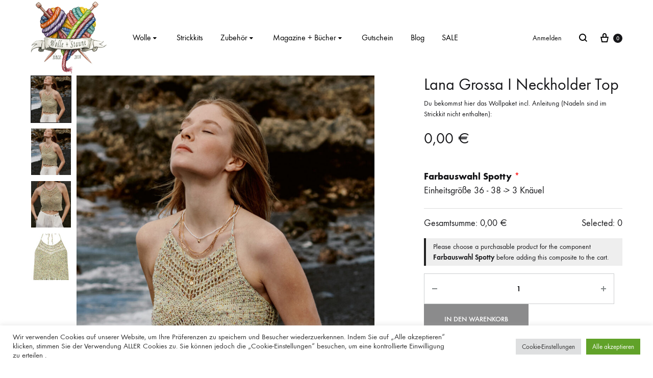

--- FILE ---
content_type: text/html; charset=UTF-8
request_url: https://www.wolle.tirol/produkt/lana-grossa-i-neckholder-top/
body_size: 52769
content:
<!doctype html>
<html lang="de">
<head>
	<meta charset="UTF-8">
	<meta name="viewport" content="width=device-width, initial-scale=1">
	<link rel="profile" href="https://gmpg.org/xfn/11">

	<title>Lana Grossa I Neckholder Top &#8211; Wolle &amp; Staune</title>
<meta name='robots' content='max-image-preview:large' />
<link rel="preload" href="https://www.wolle.tirol/wp-content/themes/konte/fonts/functionpro-light-webfont.woff2" as="font" type="font/woff2" crossorigin><link rel="preload" href="https://www.wolle.tirol/wp-content/themes/konte/fonts/functionpro-book-webfont.woff2" as="font" type="font/woff2" crossorigin><link rel="preload" href="https://www.wolle.tirol/wp-content/themes/konte/fonts/functionpro-medium-webfont.woff2" as="font" type="font/woff2" crossorigin><link rel="preload" href="https://www.wolle.tirol/wp-content/themes/konte/fonts/functionpro-demi-webfont.woff2" as="font" type="font/woff2" crossorigin><link rel="preload" href="https://www.wolle.tirol/wp-content/themes/konte/fonts/functionpro-bold-webfont.woff2" as="font" type="font/woff2" crossorigin><script>window._wca = window._wca || [];</script>
<link rel='dns-prefetch' href='//stats.wp.com' />
<link rel='dns-prefetch' href='//capi-automation.s3.us-east-2.amazonaws.com' />
<link rel='preconnect' href='//c0.wp.com' />
<link rel="alternate" type="application/rss+xml" title="Wolle &amp; Staune &raquo; Feed" href="https://www.wolle.tirol/feed/" />
<link rel="alternate" type="application/rss+xml" title="Wolle &amp; Staune &raquo; Kommentar-Feed" href="https://www.wolle.tirol/comments/feed/" />
<link rel="alternate" title="oEmbed (JSON)" type="application/json+oembed" href="https://www.wolle.tirol/wp-json/oembed/1.0/embed?url=https%3A%2F%2Fwww.wolle.tirol%2Fprodukt%2Flana-grossa-i-neckholder-top%2F" />
<link rel="alternate" title="oEmbed (XML)" type="text/xml+oembed" href="https://www.wolle.tirol/wp-json/oembed/1.0/embed?url=https%3A%2F%2Fwww.wolle.tirol%2Fprodukt%2Flana-grossa-i-neckholder-top%2F&#038;format=xml" />
<style id='wp-img-auto-sizes-contain-inline-css' type='text/css'>
img:is([sizes=auto i],[sizes^="auto," i]){contain-intrinsic-size:3000px 1500px}
/*# sourceURL=wp-img-auto-sizes-contain-inline-css */
</style>
<link rel='stylesheet' id='wooco-blocks-css' href='https://www.wolle.tirol/wp-content/plugins/wpc-composite-products/assets/css/blocks.css?ver=7.6.7' type='text/css' media='all' />
<link rel='stylesheet' id='xt-icons-css' href='https://www.wolle.tirol/wp-content/plugins/xt-woo-variation-swatches/xt-framework/includes/customizer/controls/xt_icons/css/xt-icons.css?ver=2.5.5' type='text/css' media='all' />
<link rel='stylesheet' id='xt_framework_add-to-cart-css' href='https://www.wolle.tirol/wp-content/plugins/xt-woo-variation-swatches/xt-framework/includes/modules/add-to-cart/assets/css/add-to-cart.css?ver=2.5.5' type='text/css' media='all' />
<style id='wp-emoji-styles-inline-css' type='text/css'>

	img.wp-smiley, img.emoji {
		display: inline !important;
		border: none !important;
		box-shadow: none !important;
		height: 1em !important;
		width: 1em !important;
		margin: 0 0.07em !important;
		vertical-align: -0.1em !important;
		background: none !important;
		padding: 0 !important;
	}
/*# sourceURL=wp-emoji-styles-inline-css */
</style>
<style id='wp-block-library-inline-css' type='text/css'>
:root{--wp-block-synced-color:#7a00df;--wp-block-synced-color--rgb:122,0,223;--wp-bound-block-color:var(--wp-block-synced-color);--wp-editor-canvas-background:#ddd;--wp-admin-theme-color:#007cba;--wp-admin-theme-color--rgb:0,124,186;--wp-admin-theme-color-darker-10:#006ba1;--wp-admin-theme-color-darker-10--rgb:0,107,160.5;--wp-admin-theme-color-darker-20:#005a87;--wp-admin-theme-color-darker-20--rgb:0,90,135;--wp-admin-border-width-focus:2px}@media (min-resolution:192dpi){:root{--wp-admin-border-width-focus:1.5px}}.wp-element-button{cursor:pointer}:root .has-very-light-gray-background-color{background-color:#eee}:root .has-very-dark-gray-background-color{background-color:#313131}:root .has-very-light-gray-color{color:#eee}:root .has-very-dark-gray-color{color:#313131}:root .has-vivid-green-cyan-to-vivid-cyan-blue-gradient-background{background:linear-gradient(135deg,#00d084,#0693e3)}:root .has-purple-crush-gradient-background{background:linear-gradient(135deg,#34e2e4,#4721fb 50%,#ab1dfe)}:root .has-hazy-dawn-gradient-background{background:linear-gradient(135deg,#faaca8,#dad0ec)}:root .has-subdued-olive-gradient-background{background:linear-gradient(135deg,#fafae1,#67a671)}:root .has-atomic-cream-gradient-background{background:linear-gradient(135deg,#fdd79a,#004a59)}:root .has-nightshade-gradient-background{background:linear-gradient(135deg,#330968,#31cdcf)}:root .has-midnight-gradient-background{background:linear-gradient(135deg,#020381,#2874fc)}:root{--wp--preset--font-size--normal:16px;--wp--preset--font-size--huge:42px}.has-regular-font-size{font-size:1em}.has-larger-font-size{font-size:2.625em}.has-normal-font-size{font-size:var(--wp--preset--font-size--normal)}.has-huge-font-size{font-size:var(--wp--preset--font-size--huge)}.has-text-align-center{text-align:center}.has-text-align-left{text-align:left}.has-text-align-right{text-align:right}.has-fit-text{white-space:nowrap!important}#end-resizable-editor-section{display:none}.aligncenter{clear:both}.items-justified-left{justify-content:flex-start}.items-justified-center{justify-content:center}.items-justified-right{justify-content:flex-end}.items-justified-space-between{justify-content:space-between}.screen-reader-text{border:0;clip-path:inset(50%);height:1px;margin:-1px;overflow:hidden;padding:0;position:absolute;width:1px;word-wrap:normal!important}.screen-reader-text:focus{background-color:#ddd;clip-path:none;color:#444;display:block;font-size:1em;height:auto;left:5px;line-height:normal;padding:15px 23px 14px;text-decoration:none;top:5px;width:auto;z-index:100000}html :where(.has-border-color){border-style:solid}html :where([style*=border-top-color]){border-top-style:solid}html :where([style*=border-right-color]){border-right-style:solid}html :where([style*=border-bottom-color]){border-bottom-style:solid}html :where([style*=border-left-color]){border-left-style:solid}html :where([style*=border-width]){border-style:solid}html :where([style*=border-top-width]){border-top-style:solid}html :where([style*=border-right-width]){border-right-style:solid}html :where([style*=border-bottom-width]){border-bottom-style:solid}html :where([style*=border-left-width]){border-left-style:solid}html :where(img[class*=wp-image-]){height:auto;max-width:100%}:where(figure){margin:0 0 1em}html :where(.is-position-sticky){--wp-admin--admin-bar--position-offset:var(--wp-admin--admin-bar--height,0px)}@media screen and (max-width:600px){html :where(.is-position-sticky){--wp-admin--admin-bar--position-offset:0px}}

/*# sourceURL=wp-block-library-inline-css */
</style><style id='global-styles-inline-css' type='text/css'>
:root{--wp--preset--aspect-ratio--square: 1;--wp--preset--aspect-ratio--4-3: 4/3;--wp--preset--aspect-ratio--3-4: 3/4;--wp--preset--aspect-ratio--3-2: 3/2;--wp--preset--aspect-ratio--2-3: 2/3;--wp--preset--aspect-ratio--16-9: 16/9;--wp--preset--aspect-ratio--9-16: 9/16;--wp--preset--color--black: #000000;--wp--preset--color--cyan-bluish-gray: #abb8c3;--wp--preset--color--white: #ffffff;--wp--preset--color--pale-pink: #f78da7;--wp--preset--color--vivid-red: #cf2e2e;--wp--preset--color--luminous-vivid-orange: #ff6900;--wp--preset--color--luminous-vivid-amber: #fcb900;--wp--preset--color--light-green-cyan: #7bdcb5;--wp--preset--color--vivid-green-cyan: #00d084;--wp--preset--color--pale-cyan-blue: #8ed1fc;--wp--preset--color--vivid-cyan-blue: #0693e3;--wp--preset--color--vivid-purple: #9b51e0;--wp--preset--gradient--vivid-cyan-blue-to-vivid-purple: linear-gradient(135deg,rgb(6,147,227) 0%,rgb(155,81,224) 100%);--wp--preset--gradient--light-green-cyan-to-vivid-green-cyan: linear-gradient(135deg,rgb(122,220,180) 0%,rgb(0,208,130) 100%);--wp--preset--gradient--luminous-vivid-amber-to-luminous-vivid-orange: linear-gradient(135deg,rgb(252,185,0) 0%,rgb(255,105,0) 100%);--wp--preset--gradient--luminous-vivid-orange-to-vivid-red: linear-gradient(135deg,rgb(255,105,0) 0%,rgb(207,46,46) 100%);--wp--preset--gradient--very-light-gray-to-cyan-bluish-gray: linear-gradient(135deg,rgb(238,238,238) 0%,rgb(169,184,195) 100%);--wp--preset--gradient--cool-to-warm-spectrum: linear-gradient(135deg,rgb(74,234,220) 0%,rgb(151,120,209) 20%,rgb(207,42,186) 40%,rgb(238,44,130) 60%,rgb(251,105,98) 80%,rgb(254,248,76) 100%);--wp--preset--gradient--blush-light-purple: linear-gradient(135deg,rgb(255,206,236) 0%,rgb(152,150,240) 100%);--wp--preset--gradient--blush-bordeaux: linear-gradient(135deg,rgb(254,205,165) 0%,rgb(254,45,45) 50%,rgb(107,0,62) 100%);--wp--preset--gradient--luminous-dusk: linear-gradient(135deg,rgb(255,203,112) 0%,rgb(199,81,192) 50%,rgb(65,88,208) 100%);--wp--preset--gradient--pale-ocean: linear-gradient(135deg,rgb(255,245,203) 0%,rgb(182,227,212) 50%,rgb(51,167,181) 100%);--wp--preset--gradient--electric-grass: linear-gradient(135deg,rgb(202,248,128) 0%,rgb(113,206,126) 100%);--wp--preset--gradient--midnight: linear-gradient(135deg,rgb(2,3,129) 0%,rgb(40,116,252) 100%);--wp--preset--font-size--small: 12px;--wp--preset--font-size--medium: 24px;--wp--preset--font-size--large: 40px;--wp--preset--font-size--x-large: 42px;--wp--preset--font-size--normal: 18px;--wp--preset--font-size--huge: 64px;--wp--preset--spacing--20: 0.44rem;--wp--preset--spacing--30: 0.67rem;--wp--preset--spacing--40: 1rem;--wp--preset--spacing--50: 1.5rem;--wp--preset--spacing--60: 2.25rem;--wp--preset--spacing--70: 3.38rem;--wp--preset--spacing--80: 5.06rem;--wp--preset--shadow--natural: 6px 6px 9px rgba(0, 0, 0, 0.2);--wp--preset--shadow--deep: 12px 12px 50px rgba(0, 0, 0, 0.4);--wp--preset--shadow--sharp: 6px 6px 0px rgba(0, 0, 0, 0.2);--wp--preset--shadow--outlined: 6px 6px 0px -3px rgb(255, 255, 255), 6px 6px rgb(0, 0, 0);--wp--preset--shadow--crisp: 6px 6px 0px rgb(0, 0, 0);}:where(.is-layout-flex){gap: 0.5em;}:where(.is-layout-grid){gap: 0.5em;}body .is-layout-flex{display: flex;}.is-layout-flex{flex-wrap: wrap;align-items: center;}.is-layout-flex > :is(*, div){margin: 0;}body .is-layout-grid{display: grid;}.is-layout-grid > :is(*, div){margin: 0;}:where(.wp-block-columns.is-layout-flex){gap: 2em;}:where(.wp-block-columns.is-layout-grid){gap: 2em;}:where(.wp-block-post-template.is-layout-flex){gap: 1.25em;}:where(.wp-block-post-template.is-layout-grid){gap: 1.25em;}.has-black-color{color: var(--wp--preset--color--black) !important;}.has-cyan-bluish-gray-color{color: var(--wp--preset--color--cyan-bluish-gray) !important;}.has-white-color{color: var(--wp--preset--color--white) !important;}.has-pale-pink-color{color: var(--wp--preset--color--pale-pink) !important;}.has-vivid-red-color{color: var(--wp--preset--color--vivid-red) !important;}.has-luminous-vivid-orange-color{color: var(--wp--preset--color--luminous-vivid-orange) !important;}.has-luminous-vivid-amber-color{color: var(--wp--preset--color--luminous-vivid-amber) !important;}.has-light-green-cyan-color{color: var(--wp--preset--color--light-green-cyan) !important;}.has-vivid-green-cyan-color{color: var(--wp--preset--color--vivid-green-cyan) !important;}.has-pale-cyan-blue-color{color: var(--wp--preset--color--pale-cyan-blue) !important;}.has-vivid-cyan-blue-color{color: var(--wp--preset--color--vivid-cyan-blue) !important;}.has-vivid-purple-color{color: var(--wp--preset--color--vivid-purple) !important;}.has-black-background-color{background-color: var(--wp--preset--color--black) !important;}.has-cyan-bluish-gray-background-color{background-color: var(--wp--preset--color--cyan-bluish-gray) !important;}.has-white-background-color{background-color: var(--wp--preset--color--white) !important;}.has-pale-pink-background-color{background-color: var(--wp--preset--color--pale-pink) !important;}.has-vivid-red-background-color{background-color: var(--wp--preset--color--vivid-red) !important;}.has-luminous-vivid-orange-background-color{background-color: var(--wp--preset--color--luminous-vivid-orange) !important;}.has-luminous-vivid-amber-background-color{background-color: var(--wp--preset--color--luminous-vivid-amber) !important;}.has-light-green-cyan-background-color{background-color: var(--wp--preset--color--light-green-cyan) !important;}.has-vivid-green-cyan-background-color{background-color: var(--wp--preset--color--vivid-green-cyan) !important;}.has-pale-cyan-blue-background-color{background-color: var(--wp--preset--color--pale-cyan-blue) !important;}.has-vivid-cyan-blue-background-color{background-color: var(--wp--preset--color--vivid-cyan-blue) !important;}.has-vivid-purple-background-color{background-color: var(--wp--preset--color--vivid-purple) !important;}.has-black-border-color{border-color: var(--wp--preset--color--black) !important;}.has-cyan-bluish-gray-border-color{border-color: var(--wp--preset--color--cyan-bluish-gray) !important;}.has-white-border-color{border-color: var(--wp--preset--color--white) !important;}.has-pale-pink-border-color{border-color: var(--wp--preset--color--pale-pink) !important;}.has-vivid-red-border-color{border-color: var(--wp--preset--color--vivid-red) !important;}.has-luminous-vivid-orange-border-color{border-color: var(--wp--preset--color--luminous-vivid-orange) !important;}.has-luminous-vivid-amber-border-color{border-color: var(--wp--preset--color--luminous-vivid-amber) !important;}.has-light-green-cyan-border-color{border-color: var(--wp--preset--color--light-green-cyan) !important;}.has-vivid-green-cyan-border-color{border-color: var(--wp--preset--color--vivid-green-cyan) !important;}.has-pale-cyan-blue-border-color{border-color: var(--wp--preset--color--pale-cyan-blue) !important;}.has-vivid-cyan-blue-border-color{border-color: var(--wp--preset--color--vivid-cyan-blue) !important;}.has-vivid-purple-border-color{border-color: var(--wp--preset--color--vivid-purple) !important;}.has-vivid-cyan-blue-to-vivid-purple-gradient-background{background: var(--wp--preset--gradient--vivid-cyan-blue-to-vivid-purple) !important;}.has-light-green-cyan-to-vivid-green-cyan-gradient-background{background: var(--wp--preset--gradient--light-green-cyan-to-vivid-green-cyan) !important;}.has-luminous-vivid-amber-to-luminous-vivid-orange-gradient-background{background: var(--wp--preset--gradient--luminous-vivid-amber-to-luminous-vivid-orange) !important;}.has-luminous-vivid-orange-to-vivid-red-gradient-background{background: var(--wp--preset--gradient--luminous-vivid-orange-to-vivid-red) !important;}.has-very-light-gray-to-cyan-bluish-gray-gradient-background{background: var(--wp--preset--gradient--very-light-gray-to-cyan-bluish-gray) !important;}.has-cool-to-warm-spectrum-gradient-background{background: var(--wp--preset--gradient--cool-to-warm-spectrum) !important;}.has-blush-light-purple-gradient-background{background: var(--wp--preset--gradient--blush-light-purple) !important;}.has-blush-bordeaux-gradient-background{background: var(--wp--preset--gradient--blush-bordeaux) !important;}.has-luminous-dusk-gradient-background{background: var(--wp--preset--gradient--luminous-dusk) !important;}.has-pale-ocean-gradient-background{background: var(--wp--preset--gradient--pale-ocean) !important;}.has-electric-grass-gradient-background{background: var(--wp--preset--gradient--electric-grass) !important;}.has-midnight-gradient-background{background: var(--wp--preset--gradient--midnight) !important;}.has-small-font-size{font-size: var(--wp--preset--font-size--small) !important;}.has-medium-font-size{font-size: var(--wp--preset--font-size--medium) !important;}.has-large-font-size{font-size: var(--wp--preset--font-size--large) !important;}.has-x-large-font-size{font-size: var(--wp--preset--font-size--x-large) !important;}
/*# sourceURL=global-styles-inline-css */
</style>

<style id='classic-theme-styles-inline-css' type='text/css'>
/*! This file is auto-generated */
.wp-block-button__link{color:#fff;background-color:#32373c;border-radius:9999px;box-shadow:none;text-decoration:none;padding:calc(.667em + 2px) calc(1.333em + 2px);font-size:1.125em}.wp-block-file__button{background:#32373c;color:#fff;text-decoration:none}
/*# sourceURL=/wp-includes/css/classic-themes.min.css */
</style>
<link rel='stylesheet' id='pwgc-wc-blocks-style-css' href='https://www.wolle.tirol/wp-content/plugins/pw-woocommerce-gift-cards/assets/css/blocks.css?ver=2.27' type='text/css' media='all' />
<link rel='stylesheet' id='contact-form-7-css' href='https://www.wolle.tirol/wp-content/plugins/contact-form-7/includes/css/styles.css?ver=6.1.4' type='text/css' media='all' />
<link rel='stylesheet' id='cookie-law-info-css' href='https://www.wolle.tirol/wp-content/plugins/cookie-law-info/legacy/public/css/cookie-law-info-public.css?ver=3.3.9' type='text/css' media='all' />
<link rel='stylesheet' id='cookie-law-info-gdpr-css' href='https://www.wolle.tirol/wp-content/plugins/cookie-law-info/legacy/public/css/cookie-law-info-gdpr.css?ver=3.3.9' type='text/css' media='all' />
<link rel='stylesheet' id='photoswipe-css' href='https://c0.wp.com/p/woocommerce/10.4.3/assets/css/photoswipe/photoswipe.min.css' type='text/css' media='all' />
<link rel='stylesheet' id='photoswipe-default-skin-css' href='https://c0.wp.com/p/woocommerce/10.4.3/assets/css/photoswipe/default-skin/default-skin.min.css' type='text/css' media='all' />
<style id='woocommerce-inline-inline-css' type='text/css'>
.woocommerce form .form-row .required { visibility: visible; }
/*# sourceURL=woocommerce-inline-inline-css */
</style>
<link rel='stylesheet' id='wt-smart-coupon-for-woo-css' href='https://www.wolle.tirol/wp-content/plugins/wt-smart-coupons-for-woocommerce/public/css/wt-smart-coupon-public.css?ver=2.2.6' type='text/css' media='all' />
<link rel='stylesheet' id='wcboost-variation-swatches-css' href='https://www.wolle.tirol/wp-content/plugins/wcboost-variation-swatches/assets/css/frontend.css?ver=1.1.3' type='text/css' media='all' />
<style id='wcboost-variation-swatches-inline-css' type='text/css'>
:root { --wcboost-swatches-item-width: 18px; --wcboost-swatches-item-height: 18px; }
/*# sourceURL=wcboost-variation-swatches-inline-css */
</style>
<link rel='stylesheet' id='alg-wc-alfs-progress-css' href='https://www.wolle.tirol/wp-content/plugins/amount-left-free-shipping-woocommerce/includes/css/alg-wc-alfs-progress.min.css?ver=2.5.0' type='text/css' media='all' />
<link rel='stylesheet' id='xtfw_notice-css' href='https://www.wolle.tirol/wp-content/plugins/xt-woo-variation-swatches/xt-framework/includes/notices/assets/css/frontend-notices.css?ver=2.5.5' type='text/css' media='all' />
<link rel='stylesheet' id='xt-woo-variation-swatches-css' href='https://www.wolle.tirol/wp-content/plugins/xt-woo-variation-swatches/public/assets/css/frontend.css?ver=1.9.7' type='text/css' media='all' />
<link rel='stylesheet' id='wooco-frontend-css' href='https://www.wolle.tirol/wp-content/plugins/wpc-composite-products/assets/css/frontend.css?ver=7.6.7' type='text/css' media='all' />
<link rel='stylesheet' id='animate-css' href='https://www.wolle.tirol/wp-content/themes/konte/css/animate.css?ver=3.5.2' type='text/css' media='all' />
<link rel='stylesheet' id='font-awesome-css' href='https://www.wolle.tirol/wp-content/themes/konte/css/font-awesome.min.css?ver=4.7.0' type='text/css' media='all' />
<link rel='stylesheet' id='bootstrap-grid-css' href='https://www.wolle.tirol/wp-content/themes/konte/css/bootstrap.css?ver=3.3.7' type='text/css' media='all' />
<link rel='stylesheet' id='konte-css' href='https://www.wolle.tirol/wp-content/themes/konte/style.css?ver=2.2.2' type='text/css' media='all' />
<style id='konte-inline-css' type='text/css'>
.topbar {height: 143px}.header-main, .header-v10 .site-branding, .header-v10 .header-main .header-right-items { height: 148px; }.header-bottom { height: 90px; }.header-mobile {height: 60px}.logo img {width: 150px;}.logo svg {width: 150px;height: auto;}.hamburger-screen-background { background-image: url(https://www.wolle.tirol/wp-content/uploads/2019/12/warm2.jpg); }.site-footer.custom { background-color: #474e6b; }.preloader { position: fixed; top: 0; left: 0; width: 100%; height: 100%; z-index: 99999999;background-color: rgba(255,255,255,1); }
/*# sourceURL=konte-inline-css */
</style>
<link rel='stylesheet' id='soo-wishlist-css' href='https://www.wolle.tirol/wp-content/plugins/soo-wishlist/assets/css/wishlist.css?ver=1.2.7' type='text/css' media='all' />
<link rel='stylesheet' id='wc_stripe_express_checkout_style-css' href='https://www.wolle.tirol/wp-content/plugins/woocommerce-gateway-stripe/build/express-checkout.css?ver=f49792bd42ded7e3e1cb' type='text/css' media='all' />
<link rel='stylesheet' id='woocommerce-gzd-layout-css' href='https://www.wolle.tirol/wp-content/plugins/woocommerce-germanized/build/static/layout-styles.css?ver=3.20.4' type='text/css' media='all' />
<style id='woocommerce-gzd-layout-inline-css' type='text/css'>
.woocommerce-checkout .shop_table { background-color: #eeeeee; } .product p.deposit-packaging-type { font-size: 1.25em !important; } p.woocommerce-shipping-destination { display: none; }
                .wc-gzd-nutri-score-value-a {
                    background: url(https://www.wolle.tirol/wp-content/plugins/woocommerce-germanized/assets/images/nutri-score-a.svg) no-repeat;
                }
                .wc-gzd-nutri-score-value-b {
                    background: url(https://www.wolle.tirol/wp-content/plugins/woocommerce-germanized/assets/images/nutri-score-b.svg) no-repeat;
                }
                .wc-gzd-nutri-score-value-c {
                    background: url(https://www.wolle.tirol/wp-content/plugins/woocommerce-germanized/assets/images/nutri-score-c.svg) no-repeat;
                }
                .wc-gzd-nutri-score-value-d {
                    background: url(https://www.wolle.tirol/wp-content/plugins/woocommerce-germanized/assets/images/nutri-score-d.svg) no-repeat;
                }
                .wc-gzd-nutri-score-value-e {
                    background: url(https://www.wolle.tirol/wp-content/plugins/woocommerce-germanized/assets/images/nutri-score-e.svg) no-repeat;
                }
            
/*# sourceURL=woocommerce-gzd-layout-inline-css */
</style>
<link rel='stylesheet' id='select2-css' href='https://c0.wp.com/p/woocommerce/10.4.3/assets/css/select2.css' type='text/css' media='all' />
<link rel='stylesheet' id='konte-woocommerce-css' href='https://www.wolle.tirol/wp-content/themes/konte/woocommerce.css?ver=6.9' type='text/css' media='all' />
<style id='konte-woocommerce-inline-css' type='text/css'>
.woocommerce-badge.onsale {background-color: #3ee590}.woocommerce-badge.new {background-color: #ffb453}.woocommerce-badge.featured {background-color: #ff736c}.woocommerce-badge.sold-out {background-color: #838889}

			:root {
				--wcboost-swatches-item-gap: 0;
			}
			.wcboost-variation-swatches--default {
				--wcboost-swatches-item-padding: 0px;
			}
			.wcboost-variation-swatches--catalog {
				--wcboost-swatches-item-gap: 16px;
				--wcboost-swatches-button-font-size: 14px;
				--wcboost-swatches-label-font-size: 14px;
			}
			.wcboost-variation-swatches--catalog .wcboost-variation-swatches__item {
				margin: 0;
			}
			.woocommerce .wcboost-variation-swatches--button .wcboost-variation-swatches__item {
				padding-top: 2px;
				padding-bottom: 2px;
				padding-left: calc(var(--wcboost-swatches-item-width) / 2);
				padding-right: calc(var(--wcboost-swatches-item-width) / 2);
			}
		
/*# sourceURL=konte-woocommerce-inline-css */
</style>
<script type="text/template" id="tmpl-variation-template">
	<div class="woocommerce-variation-description">{{{ data.variation.variation_description }}}</div>
	<div class="woocommerce-variation-price">{{{ data.variation.price_html }}}</div>
	<div class="woocommerce-variation-availability">{{{ data.variation.availability_html }}}</div>
</script>
<script type="text/template" id="tmpl-unavailable-variation-template">
	<p role="alert">Dieses Produkt ist leider nicht verfügbar. Bitte wähle eine andere Kombination.</p>
</script>
<script type="text/javascript" src="https://c0.wp.com/c/6.9/wp-includes/js/jquery/jquery.min.js" id="jquery-core-js"></script>
<script type="text/javascript" src="https://c0.wp.com/c/6.9/wp-includes/js/jquery/jquery-migrate.min.js" id="jquery-migrate-js"></script>
<script type="text/javascript" id="xtfw-inline-js-after">
/* <![CDATA[ */
                    window.XT = (typeof window.XT !== "undefined") ? window.XT : {};
        
                    XT.isTouchDevice = function () {
                        return ("ontouchstart" in document.documentElement);
                    };
                    
                    (function( $ ) {
                        if (XT.isTouchDevice()) {
                            $("html").addClass("xtfw-touchevents");
                        }else{        
                            $("html").addClass("xtfw-no-touchevents");
                        }
                    })( jQuery );
                
//# sourceURL=xtfw-inline-js-after
/* ]]> */
</script>
<script type="text/javascript" src="https://www.wolle.tirol/wp-content/plugins/xt-woo-variation-swatches/xt-framework/assets/js/jquery.ajaxqueue-min.js?ver=2.5.5" id="xt-jquery-ajaxqueue-js"></script>
<script type="text/javascript" src="https://c0.wp.com/p/woocommerce/10.4.3/assets/js/jquery-blockui/jquery.blockUI.min.js" id="wc-jquery-blockui-js" data-wp-strategy="defer"></script>
<script type="text/javascript" id="wc-add-to-cart-js-extra">
/* <![CDATA[ */
var wc_add_to_cart_params = {"ajax_url":"/wp-admin/admin-ajax.php","wc_ajax_url":"/?wc-ajax=%%endpoint%%","i18n_view_cart":"Warenkorb anzeigen","cart_url":"https://www.wolle.tirol/warenkorb/","is_cart":"","cart_redirect_after_add":"no"};
//# sourceURL=wc-add-to-cart-js-extra
/* ]]> */
</script>
<script type="text/javascript" src="https://c0.wp.com/p/woocommerce/10.4.3/assets/js/frontend/add-to-cart.min.js" id="wc-add-to-cart-js" data-wp-strategy="defer"></script>
<script type="text/javascript" id="xt_framework_add-to-cart-js-extra">
/* <![CDATA[ */
var XT_ATC = {"customizerConfigId":"xt_framework_add-to-cart","ajaxUrl":"https://www.wolle.tirol/?wc-ajax=%%endpoint%%","ajaxAddToCart":"1","ajaxSinglePageAddToCart":"1","singleRefreshFragments":"","singleScrollToNotice":"1","singleScrollToNoticeTimeout":"","isProductPage":"1","overrideSpinner":"1","spinnerIcon":"xt_icon-spinner2","checkmarkIcon":"xt_icon-checkmark","redirectionEnabled":"","redirectionTo":"https://www.wolle.tirol/warenkorb/"};
//# sourceURL=xt_framework_add-to-cart-js-extra
/* ]]> */
</script>
<script type="text/javascript" src="https://www.wolle.tirol/wp-content/plugins/xt-woo-variation-swatches/xt-framework/includes/modules/add-to-cart/assets/js/add-to-cart-min.js?ver=2.5.5" id="xt_framework_add-to-cart-js"></script>
<script type="text/javascript" src="https://c0.wp.com/c/6.9/wp-includes/js/dist/hooks.min.js" id="wp-hooks-js"></script>
<script type="text/javascript" id="cookie-law-info-js-extra">
/* <![CDATA[ */
var Cli_Data = {"nn_cookie_ids":[],"cookielist":[],"non_necessary_cookies":[],"ccpaEnabled":"","ccpaRegionBased":"","ccpaBarEnabled":"","strictlyEnabled":["necessary","obligatoire"],"ccpaType":"gdpr","js_blocking":"1","custom_integration":"","triggerDomRefresh":"","secure_cookies":""};
var cli_cookiebar_settings = {"animate_speed_hide":"500","animate_speed_show":"500","background":"#FFF","border":"#b1a6a6c2","border_on":"","button_1_button_colour":"#61a229","button_1_button_hover":"#4e8221","button_1_link_colour":"#fff","button_1_as_button":"1","button_1_new_win":"","button_2_button_colour":"#333","button_2_button_hover":"#292929","button_2_link_colour":"#444","button_2_as_button":"","button_2_hidebar":"","button_3_button_colour":"#dedfe0","button_3_button_hover":"#b2b2b3","button_3_link_colour":"#333333","button_3_as_button":"1","button_3_new_win":"","button_4_button_colour":"#dedfe0","button_4_button_hover":"#b2b2b3","button_4_link_colour":"#333333","button_4_as_button":"1","button_7_button_colour":"#61a229","button_7_button_hover":"#4e8221","button_7_link_colour":"#fff","button_7_as_button":"1","button_7_new_win":"","font_family":"inherit","header_fix":"","notify_animate_hide":"1","notify_animate_show":"","notify_div_id":"#cookie-law-info-bar","notify_position_horizontal":"right","notify_position_vertical":"bottom","scroll_close":"","scroll_close_reload":"","accept_close_reload":"","reject_close_reload":"","showagain_tab":"","showagain_background":"#fff","showagain_border":"#000","showagain_div_id":"#cookie-law-info-again","showagain_x_position":"100px","text":"#333333","show_once_yn":"","show_once":"10000","logging_on":"","as_popup":"","popup_overlay":"1","bar_heading_text":"","cookie_bar_as":"banner","popup_showagain_position":"bottom-right","widget_position":"left"};
var log_object = {"ajax_url":"https://www.wolle.tirol/wp-admin/admin-ajax.php"};
//# sourceURL=cookie-law-info-js-extra
/* ]]> */
</script>
<script type="text/javascript" src="https://www.wolle.tirol/wp-content/plugins/cookie-law-info/legacy/public/js/cookie-law-info-public.js?ver=3.3.9" id="cookie-law-info-js"></script>
<script type="text/javascript" src="https://c0.wp.com/p/woocommerce/10.4.3/assets/js/flexslider/jquery.flexslider.min.js" id="wc-flexslider-js" defer="defer" data-wp-strategy="defer"></script>
<script type="text/javascript" src="https://c0.wp.com/p/woocommerce/10.4.3/assets/js/photoswipe/photoswipe.min.js" id="wc-photoswipe-js" defer="defer" data-wp-strategy="defer"></script>
<script type="text/javascript" src="https://c0.wp.com/p/woocommerce/10.4.3/assets/js/photoswipe/photoswipe-ui-default.min.js" id="wc-photoswipe-ui-default-js" defer="defer" data-wp-strategy="defer"></script>
<script type="text/javascript" id="wc-single-product-js-extra">
/* <![CDATA[ */
var wc_single_product_params = {"i18n_required_rating_text":"Bitte w\u00e4hle eine Bewertung","i18n_rating_options":["1 von 5\u00a0Sternen","2 von 5\u00a0Sternen","3 von 5\u00a0Sternen","4 von 5\u00a0Sternen","5 von 5\u00a0Sternen"],"i18n_product_gallery_trigger_text":"Bildergalerie im Vollbildmodus anzeigen","review_rating_required":"yes","flexslider":{"rtl":false,"animation":"slide","smoothHeight":true,"directionNav":false,"controlNav":"thumbnails","slideshow":false,"animationSpeed":500,"animationLoop":false,"allowOneSlide":false},"zoom_enabled":"","zoom_options":[],"photoswipe_enabled":"1","photoswipe_options":{"shareEl":false,"closeOnScroll":false,"history":false,"hideAnimationDuration":400,"showAnimationDuration":400,"captionEl":false,"showHideOpacity":true},"flexslider_enabled":"1"};
//# sourceURL=wc-single-product-js-extra
/* ]]> */
</script>
<script type="text/javascript" src="https://c0.wp.com/p/woocommerce/10.4.3/assets/js/frontend/single-product.min.js" id="wc-single-product-js" defer="defer" data-wp-strategy="defer"></script>
<script type="text/javascript" src="https://c0.wp.com/p/woocommerce/10.4.3/assets/js/js-cookie/js.cookie.min.js" id="wc-js-cookie-js" defer="defer" data-wp-strategy="defer"></script>
<script type="text/javascript" id="woocommerce-js-extra">
/* <![CDATA[ */
var woocommerce_params = {"ajax_url":"/wp-admin/admin-ajax.php","wc_ajax_url":"/?wc-ajax=%%endpoint%%","i18n_password_show":"Passwort anzeigen","i18n_password_hide":"Passwort ausblenden"};
//# sourceURL=woocommerce-js-extra
/* ]]> */
</script>
<script type="text/javascript" src="https://c0.wp.com/p/woocommerce/10.4.3/assets/js/frontend/woocommerce.min.js" id="woocommerce-js" defer="defer" data-wp-strategy="defer"></script>
<script type="text/javascript" id="wt-smart-coupon-for-woo-js-extra">
/* <![CDATA[ */
var WTSmartCouponOBJ = {"ajaxurl":"https://www.wolle.tirol/wp-admin/admin-ajax.php","wc_ajax_url":"https://www.wolle.tirol/?wc-ajax=","nonces":{"public":"f913eb6755","apply_coupon":"c184c7d55d"},"labels":{"please_wait":"Please wait...","choose_variation":"Please choose a variation","error":"Error !!!"},"shipping_method":[],"payment_method":"","is_cart":""};
//# sourceURL=wt-smart-coupon-for-woo-js-extra
/* ]]> */
</script>
<script type="text/javascript" src="https://www.wolle.tirol/wp-content/plugins/wt-smart-coupons-for-woocommerce/public/js/wt-smart-coupon-public.js?ver=2.2.6" id="wt-smart-coupon-for-woo-js"></script>
<script type="text/javascript" src="https://www.wolle.tirol/wp-content/plugins/js_composer/assets/js/vendors/woocommerce-add-to-cart.js?ver=6.10.0" id="vc_woocommerce-add-to-cart-js-js"></script>
<script type="text/javascript" id="xt-woo-variation-swatches-js-extra">
/* <![CDATA[ */
var XT_WOOVS = {"can_use_premium_code":"","catalog_mode":"1","catalog_mode_hover":""};
//# sourceURL=xt-woo-variation-swatches-js-extra
/* ]]> */
</script>
<script type="text/javascript" src="https://www.wolle.tirol/wp-content/plugins/xt-woo-variation-swatches/public/assets/js/frontend-min.js?ver=1.9.7" id="xt-woo-variation-swatches-js"></script>
<script type="text/javascript" src="https://stats.wp.com/s-202604.js" id="woocommerce-analytics-js" defer="defer" data-wp-strategy="defer"></script>
<script type="text/javascript" id="wpm-js-extra">
/* <![CDATA[ */
var wpm = {"ajax_url":"https://www.wolle.tirol/wp-admin/admin-ajax.php","root":"https://www.wolle.tirol/wp-json/","nonce_wp_rest":"e03095e333","nonce_ajax":"5de864a223"};
//# sourceURL=wpm-js-extra
/* ]]> */
</script>
<script type="text/javascript" src="https://www.wolle.tirol/wp-content/plugins/woocommerce-google-adwords-conversion-tracking-tag/js/public/free/wpm-public.p1.min.js?ver=1.54.1" id="wpm-js"></script>
<script type="text/javascript" src="https://c0.wp.com/c/6.9/wp-includes/js/underscore.min.js" id="underscore-js"></script>
<script type="text/javascript" id="wp-util-js-extra">
/* <![CDATA[ */
var _wpUtilSettings = {"ajax":{"url":"/wp-admin/admin-ajax.php"}};
//# sourceURL=wp-util-js-extra
/* ]]> */
</script>
<script type="text/javascript" src="https://c0.wp.com/c/6.9/wp-includes/js/wp-util.min.js" id="wp-util-js"></script>
<script type="text/javascript" id="wc-gzd-unit-price-observer-queue-js-extra">
/* <![CDATA[ */
var wc_gzd_unit_price_observer_queue_params = {"ajax_url":"/wp-admin/admin-ajax.php","wc_ajax_url":"/?wc-ajax=%%endpoint%%","refresh_unit_price_nonce":"69fb365764"};
//# sourceURL=wc-gzd-unit-price-observer-queue-js-extra
/* ]]> */
</script>
<script type="text/javascript" src="https://www.wolle.tirol/wp-content/plugins/woocommerce-germanized/build/static/unit-price-observer-queue.js?ver=3.20.4" id="wc-gzd-unit-price-observer-queue-js" defer="defer" data-wp-strategy="defer"></script>
<script type="text/javascript" src="https://c0.wp.com/p/woocommerce/10.4.3/assets/js/accounting/accounting.min.js" id="wc-accounting-js"></script>
<script type="text/javascript" id="wc-add-to-cart-variation-js-extra">
/* <![CDATA[ */
var wc_add_to_cart_variation_params = {"wc_ajax_url":"/?wc-ajax=%%endpoint%%","i18n_no_matching_variations_text":"Es entsprechen leider keine Produkte deiner Auswahl. Bitte w\u00e4hle eine andere Kombination.","i18n_make_a_selection_text":"Bitte w\u00e4hle die Produktoptionen, bevor du den Artikel in den Warenkorb legst.","i18n_unavailable_text":"Dieses Produkt ist leider nicht verf\u00fcgbar. Bitte w\u00e4hle eine andere Kombination.","i18n_reset_alert_text":"Deine Auswahl wurde zur\u00fcckgesetzt. Bitte w\u00e4hle Produktoptionen aus, bevor du den Artikel in den Warenkorb legst."};
//# sourceURL=wc-add-to-cart-variation-js-extra
/* ]]> */
</script>
<script type="text/javascript" src="https://c0.wp.com/p/woocommerce/10.4.3/assets/js/frontend/add-to-cart-variation.min.js" id="wc-add-to-cart-variation-js" defer="defer" data-wp-strategy="defer"></script>
<script type="text/javascript" id="wc-gzd-add-to-cart-variation-js-extra">
/* <![CDATA[ */
var wc_gzd_add_to_cart_variation_params = {"wrapper":".product","price_selector":"p.price","replace_price":"1"};
//# sourceURL=wc-gzd-add-to-cart-variation-js-extra
/* ]]> */
</script>
<script type="text/javascript" src="https://www.wolle.tirol/wp-content/plugins/woocommerce-germanized/build/static/add-to-cart-variation.js?ver=3.20.4" id="wc-gzd-add-to-cart-variation-js" defer="defer" data-wp-strategy="defer"></script>
<script type="text/javascript" id="wc-gzd-unit-price-observer-js-extra">
/* <![CDATA[ */
var wc_gzd_unit_price_observer_params = {"wrapper":".product","price_selector":{"p.price":{"is_total_price":false,"is_primary_selector":true,"quantity_selector":""}},"replace_price":"1","product_id":"19636","price_decimal_sep":",","price_thousand_sep":".","qty_selector":"input.quantity, input.qty","refresh_on_load":""};
//# sourceURL=wc-gzd-unit-price-observer-js-extra
/* ]]> */
</script>
<script type="text/javascript" src="https://www.wolle.tirol/wp-content/plugins/woocommerce-germanized/build/static/unit-price-observer.js?ver=3.20.4" id="wc-gzd-unit-price-observer-js" defer="defer" data-wp-strategy="defer"></script>
<script type="text/javascript" src="https://c0.wp.com/p/woocommerce/10.4.3/assets/js/select2/select2.full.min.js" id="wc-select2-js" defer="defer" data-wp-strategy="defer"></script>
<link rel="https://api.w.org/" href="https://www.wolle.tirol/wp-json/" /><link rel="alternate" title="JSON" type="application/json" href="https://www.wolle.tirol/wp-json/wp/v2/product/19636" /><link rel="EditURI" type="application/rsd+xml" title="RSD" href="https://www.wolle.tirol/xmlrpc.php?rsd" />
<meta name="generator" content="WordPress 6.9" />
<meta name="generator" content="WooCommerce 10.4.3" />
<link rel="canonical" href="https://www.wolle.tirol/produkt/lana-grossa-i-neckholder-top/" />
<link rel='shortlink' href='https://www.wolle.tirol/?p=19636' />
<!-- HFCM by 99 Robots - Snippet # 1: Google Merchant Verification -->
<meta name="google-site-verification" content="W2pPVOllJXNAK0AnhIh-D6hVKqF0r43kJCe-NSzp0v4" />
<!-- /end HFCM by 99 Robots -->
	<style>img#wpstats{display:none}</style>
			<noscript><style>.woocommerce-product-gallery{ opacity: 1 !important; }</style></noscript>
	
<!-- START Pixel Manager for WooCommerce -->

		<script>

			window.wpmDataLayer = window.wpmDataLayer || {};
			window.wpmDataLayer = Object.assign(window.wpmDataLayer, {"cart":{},"cart_item_keys":{},"version":{"number":"1.54.1","pro":false,"eligible_for_updates":false,"distro":"fms","beta":false,"show":true},"pixels":{"google":{"linker":{"settings":null},"user_id":false,"ads":{"conversion_ids":{"AW-870173604":"dEqtCOzR8r0ZEKSX954D"},"dynamic_remarketing":{"status":true,"id_type":"post_id","send_events_with_parent_ids":true},"google_business_vertical":"retail","phone_conversion_number":"","phone_conversion_label":""},"analytics":{"ga4":{"measurement_id":"G-ZY2J9MYL1M","parameters":{},"mp_active":false,"debug_mode":false,"page_load_time_tracking":false},"id_type":"post_id"},"tag_id":"AW-870173604","tag_id_suppressed":[],"tag_gateway":{"measurement_path":""},"tcf_support":false,"consent_mode":{"is_active":true,"wait_for_update":500,"ads_data_redaction":false,"url_passthrough":true}}},"shop":{"list_name":"Product | Lana Grossa I Neckholder Top","list_id":"product_lana-grossa-i-neckholder-top","page_type":"product","product_type":"composite","currency":"EUR","selectors":{"addToCart":[],"beginCheckout":[]},"order_duplication_prevention":true,"view_item_list_trigger":{"test_mode":false,"background_color":"green","opacity":0.5,"repeat":true,"timeout":1000,"threshold":0.8},"variations_output":true,"session_active":true},"page":{"id":19636,"title":"Lana Grossa I Neckholder Top","type":"product","categories":[],"parent":{"id":0,"title":"Lana Grossa I Neckholder Top","type":"product","categories":[]}},"general":{"user_logged_in":false,"scroll_tracking_thresholds":[],"page_id":19636,"exclude_domains":[],"server_2_server":{"active":false,"user_agent_exclude_patterns":[],"ip_exclude_list":[],"pageview_event_s2s":{"is_active":false,"pixels":[]}},"consent_management":{"explicit_consent":false},"lazy_load_pmw":false,"chunk_base_path":"https://www.wolle.tirol/wp-content/plugins/woocommerce-google-adwords-conversion-tracking-tag/js/public/free/","modules":{"load_deprecated_functions":true}}});

		</script>

		
<!-- END Pixel Manager for WooCommerce -->
			<meta name="pm-dataLayer-meta" content="19636" class="wpmProductId"
				  data-id="19636">
					<script>
			(window.wpmDataLayer = window.wpmDataLayer || {}).products                = window.wpmDataLayer.products || {};
			window.wpmDataLayer.products[19636] = {"id":"19636","sku":"","price":14.85,"brand":"","quantity":1,"dyn_r_ids":{"post_id":"19636","sku":19636,"gpf":"woocommerce_gpf_19636","gla":"gla_19636"},"is_variable":false,"type":"composite","name":"Lana Grossa I Neckholder Top","category":["Strickkits"],"is_variation":false};
					</script>
		<style type="text/css" id="filter-everything-inline-css">.wpc-orderby-select{width:100%}.wpc-filters-open-button-container{display:none}.wpc-debug-message{padding:16px;font-size:14px;border:1px dashed #ccc;margin-bottom:20px}.wpc-debug-title{visibility:hidden}.wpc-button-inner,.wpc-chip-content{display:flex;align-items:center}.wpc-icon-html-wrapper{position:relative;margin-right:10px;top:2px}.wpc-icon-html-wrapper span{display:block;height:1px;width:18px;border-radius:3px;background:#2c2d33;margin-bottom:4px;position:relative}span.wpc-icon-line-1:after,span.wpc-icon-line-2:after,span.wpc-icon-line-3:after{content:"";display:block;width:3px;height:3px;border:1px solid #2c2d33;background-color:#fff;position:absolute;top:-2px;box-sizing:content-box}span.wpc-icon-line-3:after{border-radius:50%;left:2px}span.wpc-icon-line-1:after{border-radius:50%;left:5px}span.wpc-icon-line-2:after{border-radius:50%;left:12px}body .wpc-filters-open-button-container a.wpc-filters-open-widget,body .wpc-filters-open-button-container a.wpc-open-close-filters-button{display:inline-block;text-align:left;border:1px solid #2c2d33;border-radius:2px;line-height:1.5;padding:7px 12px;background-color:transparent;color:#2c2d33;box-sizing:border-box;text-decoration:none!important;font-weight:400;transition:none;position:relative}@media screen and (max-width:768px){.wpc_show_bottom_widget .wpc-filters-open-button-container,.wpc_show_open_close_button .wpc-filters-open-button-container{display:block}.wpc_show_bottom_widget .wpc-filters-open-button-container{margin-top:1em;margin-bottom:1em}}</style>
			<script  type="text/javascript">
				!function(f,b,e,v,n,t,s){if(f.fbq)return;n=f.fbq=function(){n.callMethod?
					n.callMethod.apply(n,arguments):n.queue.push(arguments)};if(!f._fbq)f._fbq=n;
					n.push=n;n.loaded=!0;n.version='2.0';n.queue=[];t=b.createElement(e);t.async=!0;
					t.src=v;s=b.getElementsByTagName(e)[0];s.parentNode.insertBefore(t,s)}(window,
					document,'script','https://connect.facebook.net/en_US/fbevents.js');
			</script>
			<!-- WooCommerce Facebook Integration Begin -->
			<script  type="text/javascript">

				fbq('init', '1246476105722445', {}, {
    "agent": "woocommerce_0-10.4.3-3.5.15"
});

				document.addEventListener( 'DOMContentLoaded', function() {
					// Insert placeholder for events injected when a product is added to the cart through AJAX.
					document.body.insertAdjacentHTML( 'beforeend', '<div class=\"wc-facebook-pixel-event-placeholder\"></div>' );
				}, false );

			</script>
			<!-- WooCommerce Facebook Integration End -->
			<meta name="generator" content="Powered by WPBakery Page Builder - drag and drop page builder for WordPress."/>
<link rel="icon" href="https://www.wolle.tirol/wp-content/uploads/2019/12/cropped-logo-32x32.jpg" sizes="32x32" />
<link rel="icon" href="https://www.wolle.tirol/wp-content/uploads/2019/12/cropped-logo-192x192.jpg" sizes="192x192" />
<link rel="apple-touch-icon" href="https://www.wolle.tirol/wp-content/uploads/2019/12/cropped-logo-180x180.jpg" />
<meta name="msapplication-TileImage" content="https://www.wolle.tirol/wp-content/uploads/2019/12/cropped-logo-270x270.jpg" />
		<style type="text/css" id="wp-custom-css">
			
#campaign-bar .konte-container-fluid, konte-promotion.konte-promotion--inline.layout-inline.text-light, .konte-promotion.konte-promotion--inline.layout-inline.text-light {
  width: 100% !important;
  margin: 0 !important;
  text-align: left !important;
}
.konte-promotion__text {
  width: 94%;
}
.xt_woovs-swatches .swatch-color .swatch-inner, .xt_woovs-swatches .swatch-image .swatch-inner {
  height: auto !important;
}
.woocommerce-mini-cart__buttons .button.checkout.wc-forward {
    position: absolute;
    visibility: hidden;
    display: none !important;
}
.shipfre {
    float: right;
    background-color: #F2D647;
    padding: 16px;
}
.single-post .wp-block-button.wc-block-grid__product-add-to-cart, .single-post .wc-block-grid__product-price.price {
    position: absolute;
    visibility: hidden;
    display: none;
}
li.swatch.swatch-image::after { content: attr(title); }

.wc-gzd-additional-info {
    position: absolute;
    visibility: hidden;
    display: none;
}
.products li.product .product-inner {
    border: 1px solid #999;
}
.woocommerce div.product.layout-v6 .variations tr {
    width: 100%;
}
.header-mobile .logo {
    width: 55px !important;
    height: auto;
}
form.woocommerce-checkout .form-row label.woocommerce-form__label-for-checkbox {
    flex-basis: 100%;
}
.woocommerce-checkout-review-order-table {
width: 100%;
border: 10px solid #EEEEEE;
}
.woocommerce-checkout-review-order-table td.product-name{
width: 60%;
}
.woocommerce-checkout-review-order-table td.product-total{
text-align: right;
}
.woocommerce-checkout-review-order-table td[data-title="Versand"] {
float: right;
}
#gotop {
    position: absolute;
    visibility: hidden;
    display: none !important;
}
@media only screen and (min-width: 1000px) {
.related.products li{
    width: 23% !important;
}
.header-hamburger.hamburger-menu {
    position: absolute;
    visibility: hidden;
    display: none;
}
}		</style>
		<style id="kirki-inline-styles">/* devanagari */
@font-face {
  font-family: 'Poppins';
  font-style: normal;
  font-weight: 700;
  font-display: swap;
  src: url(https://www.wolle.tirol/wp-content/fonts/poppins/pxiByp8kv8JHgFVrLCz7Z11lFc-K.woff2) format('woff2');
  unicode-range: U+0900-097F, U+1CD0-1CF9, U+200C-200D, U+20A8, U+20B9, U+20F0, U+25CC, U+A830-A839, U+A8E0-A8FF, U+11B00-11B09;
}
/* latin-ext */
@font-face {
  font-family: 'Poppins';
  font-style: normal;
  font-weight: 700;
  font-display: swap;
  src: url(https://www.wolle.tirol/wp-content/fonts/poppins/pxiByp8kv8JHgFVrLCz7Z1JlFc-K.woff2) format('woff2');
  unicode-range: U+0100-02BA, U+02BD-02C5, U+02C7-02CC, U+02CE-02D7, U+02DD-02FF, U+0304, U+0308, U+0329, U+1D00-1DBF, U+1E00-1E9F, U+1EF2-1EFF, U+2020, U+20A0-20AB, U+20AD-20C0, U+2113, U+2C60-2C7F, U+A720-A7FF;
}
/* latin */
@font-face {
  font-family: 'Poppins';
  font-style: normal;
  font-weight: 700;
  font-display: swap;
  src: url(https://www.wolle.tirol/wp-content/fonts/poppins/pxiByp8kv8JHgFVrLCz7Z1xlFQ.woff2) format('woff2');
  unicode-range: U+0000-00FF, U+0131, U+0152-0153, U+02BB-02BC, U+02C6, U+02DA, U+02DC, U+0304, U+0308, U+0329, U+2000-206F, U+20AC, U+2122, U+2191, U+2193, U+2212, U+2215, U+FEFF, U+FFFD;
}/* devanagari */
@font-face {
  font-family: 'Poppins';
  font-style: normal;
  font-weight: 700;
  font-display: swap;
  src: url(https://www.wolle.tirol/wp-content/fonts/poppins/pxiByp8kv8JHgFVrLCz7Z11lFc-K.woff2) format('woff2');
  unicode-range: U+0900-097F, U+1CD0-1CF9, U+200C-200D, U+20A8, U+20B9, U+20F0, U+25CC, U+A830-A839, U+A8E0-A8FF, U+11B00-11B09;
}
/* latin-ext */
@font-face {
  font-family: 'Poppins';
  font-style: normal;
  font-weight: 700;
  font-display: swap;
  src: url(https://www.wolle.tirol/wp-content/fonts/poppins/pxiByp8kv8JHgFVrLCz7Z1JlFc-K.woff2) format('woff2');
  unicode-range: U+0100-02BA, U+02BD-02C5, U+02C7-02CC, U+02CE-02D7, U+02DD-02FF, U+0304, U+0308, U+0329, U+1D00-1DBF, U+1E00-1E9F, U+1EF2-1EFF, U+2020, U+20A0-20AB, U+20AD-20C0, U+2113, U+2C60-2C7F, U+A720-A7FF;
}
/* latin */
@font-face {
  font-family: 'Poppins';
  font-style: normal;
  font-weight: 700;
  font-display: swap;
  src: url(https://www.wolle.tirol/wp-content/fonts/poppins/pxiByp8kv8JHgFVrLCz7Z1xlFQ.woff2) format('woff2');
  unicode-range: U+0000-00FF, U+0131, U+0152-0153, U+02BB-02BC, U+02C6, U+02DA, U+02DC, U+0304, U+0308, U+0329, U+2000-206F, U+20AC, U+2122, U+2191, U+2193, U+2212, U+2215, U+FEFF, U+FFFD;
}/* devanagari */
@font-face {
  font-family: 'Poppins';
  font-style: normal;
  font-weight: 700;
  font-display: swap;
  src: url(https://www.wolle.tirol/wp-content/fonts/poppins/pxiByp8kv8JHgFVrLCz7Z11lFc-K.woff2) format('woff2');
  unicode-range: U+0900-097F, U+1CD0-1CF9, U+200C-200D, U+20A8, U+20B9, U+20F0, U+25CC, U+A830-A839, U+A8E0-A8FF, U+11B00-11B09;
}
/* latin-ext */
@font-face {
  font-family: 'Poppins';
  font-style: normal;
  font-weight: 700;
  font-display: swap;
  src: url(https://www.wolle.tirol/wp-content/fonts/poppins/pxiByp8kv8JHgFVrLCz7Z1JlFc-K.woff2) format('woff2');
  unicode-range: U+0100-02BA, U+02BD-02C5, U+02C7-02CC, U+02CE-02D7, U+02DD-02FF, U+0304, U+0308, U+0329, U+1D00-1DBF, U+1E00-1E9F, U+1EF2-1EFF, U+2020, U+20A0-20AB, U+20AD-20C0, U+2113, U+2C60-2C7F, U+A720-A7FF;
}
/* latin */
@font-face {
  font-family: 'Poppins';
  font-style: normal;
  font-weight: 700;
  font-display: swap;
  src: url(https://www.wolle.tirol/wp-content/fonts/poppins/pxiByp8kv8JHgFVrLCz7Z1xlFQ.woff2) format('woff2');
  unicode-range: U+0000-00FF, U+0131, U+0152-0153, U+02BB-02BC, U+02C6, U+02DA, U+02DC, U+0304, U+0308, U+0329, U+2000-206F, U+20AC, U+2122, U+2191, U+2193, U+2212, U+2215, U+FEFF, U+FFFD;
}</style><style id="xirki-inline-styles">.xt_atc-loading .xt_atc-button-spinner-wrap.xt_atc-button-spinner-ready{-webkit-transform:scale(1.3)!important;-moz-transform:scale(1.3)!important;-ms-transform:scale(1.3)!important;-o-transform:scale(1.3)!important;transform:scale(1.3)!important;}.xt_woovs-archives-product .variations_form.xt_woovs-support{text-align:left;}.xt_woovs-single-product .xt_woovs-swatches .swatch.swatch-label{min-width:50px;height:30px;line-height:30px;font-size:13px;}.xt_woovs-single-product .xt_woovs-swatches.xt_woovs-featured-2 .swatch.swatch-label{min-width:calc(50px * 1.2);height:calc(30px * 1.2);line-height:calc(30px * 1.2);font-size:calc(13px * 1.2);}.xt_woovs-single-product .xt_woovs-swatches.xt_woovs-featured-3 .swatch.swatch-label{min-width:calc(50px * 1.3);height:calc(30px * 1.5);line-height:calc(30px * 1.5);font-size:calc(13px * 1.3);}.xt_woovs-single-product .xt_woovs-swatches.xt_woovs-featured-4 .swatch.swatch-label{min-width:calc(50px * 1.4);height:calc(30px * 1.8);line-height:calc(30px * 1.8);font-size:calc(13px * 1.4);}.xt_woovs-single-product .xt_woovs-swatches.xt_woovs-featured-5 .swatch.swatch-label{min-width:calc(50px * 1.5);height:calc(30px * 2.1);line-height:calc(30px * 2.1);font-size:calc(13px * 1.5);}.xt_woovs-single-product .xt_woovs-swatches .swatch.swatch-color .swatch-inner{width:50px;height:50px;}.xt_woovs-single-product .xt_woovs-swatches .swatch.swatch-color figcaption{font-size:calc(50px * 0.25);}.xt_woovs-single-product .xt_woovs-swatches.xt_woovs-featured-2 .swatch.swatch-color .swatch-inner{width:calc(50px * 1.2);}.xt_woovs-single-product .xt_woovs-swatches.xt_woovs-featured-2 .swatch.swatch-color figcaption{font-size:calc((50px * 1.2) * 0.25);}.xt_woovs-single-product .xt_woovs-swatches.xt_woovs-featured-3 .swatch.swatch-color .swatch-inner{width:calc(50px * 1.5);}.xt_woovs-single-product .xt_woovs-swatches.xt_woovs-featured-3 .swatch.swatch-color figcaption{width:calc((50px * 1.5) * 0.25);}.xt_woovs-single-product .xt_woovs-swatches.xt_woovs-featured-4 .swatch.swatch-color .swatch-inner{width:calc(50px * 1.8);}.xt_woovs-single-product .xt_woovs-swatches.xt_woovs-featured-4 .swatch.swatch-color figcaption{width:calc((50px * 1.8) * 0.25);}.xt_woovs-single-product .xt_woovs-swatches.xt_woovs-featured-5 .swatch.swatch-color .swatch-inner{width:calc(50px * 2.1);}.xt_woovs-single-product .xt_woovs-swatches.xt_woovs-featured-5 .swatch.swatch-color figcaption{width:calc((50px * 2.1) * 0.25);}.xt_woovs-single-product .xt_woovs-swatches .swatch.swatch-image{width:90px;}.xt_woovs-single-product .xt_woovs-swatches .swatch.swatch-image figcaption{font-size:calc(90px * 0.25);}.xt_woovs-single-product .xt_woovs-swatches.xt_woovs-featured-2 .swatch.swatch-image{width:calc(90px * 1.2);}.xt_woovs-single-product .xt_woovs-swatches.xt_woovs-featured-2 .swatch.swatch-image figcaption{font-size:calc((90px * 1.2) * 0.25);}.xt_woovs-single-product .xt_woovs-swatches.xt_woovs-featured-3 .swatch.swatch-image{width:calc(90px * 1.5);}.xt_woovs-single-product .xt_woovs-swatches.xt_woovs-featured-3 .swatch.swatch-image figcaption{font-size:calc((90px * 1.5) * 0.25);}.xt_woovs-single-product .xt_woovs-swatches.xt_woovs-featured-4 .swatch.swatch-image{width:calc(90px * 1.8);}.xt_woovs-single-product .xt_woovs-swatches.xt_woovs-featured-4 .swatch.swatch-image figcaption{font-size:calc((90px * 1.8) * 0.25);}.xt_woovs-single-product .xt_woovs-swatches.xt_woovs-featured-5 .swatch.swatch-image{width:calc(90px * 2.1);}.xt_woovs-single-product .xt_woovs-swatches.xt_woovs-featured-5 .swatch.swatch-image figcaption{font-size:calc((90px * 2.1) * 0.25);}</style><noscript><style> .wpb_animate_when_almost_visible { opacity: 1; }</style></noscript><link rel='stylesheet' id='wc-stripe-blocks-checkout-style-css' href='https://www.wolle.tirol/wp-content/plugins/woocommerce-gateway-stripe/build/upe-blocks.css?ver=1e1661bb3db973deba05' type='text/css' media='all' />
<link rel='stylesheet' id='wc-blocks-style-css' href='https://c0.wp.com/p/woocommerce/10.4.3/assets/client/blocks/wc-blocks.css' type='text/css' media='all' />
<link rel='stylesheet' id='wc-stripe-upe-classic-css' href='https://www.wolle.tirol/wp-content/plugins/woocommerce-gateway-stripe/build/upe-classic.css?ver=10.2.0' type='text/css' media='all' />
<link rel='stylesheet' id='stripelink_styles-css' href='https://www.wolle.tirol/wp-content/plugins/woocommerce-gateway-stripe/assets/css/stripe-link.css?ver=10.2.0' type='text/css' media='all' />
</head>

<body data-rsssl=1 class="wp-singular product-template-default single single-product postid-19636 wp-embed-responsive wp-theme-konte theme-konte xt_atc_override_spinner woocommerce woocommerce-page woocommerce-no-js xt_woovs-single xt_woovs-single-enabled no-sidebar wpb-js-composer js-comp-ver-6.10.0 vc_responsive woocommerce-active product-v6 mobile-shop-columns-2">


<div id="preloader" class="preloader preloader-default" aria-hidden="true">
	<span class="preloader-icon spinner"></span></div>
<div id="svg-defs" class="svg-defs hidden" aria-hidden="true" tabindex="-1"><svg xmlns="http://www.w3.org/2000/svg" xmlns:xlink="http://www.w3.org/1999/xlink"><symbol viewBox="0 0 24 24" id="account" xmlns="http://www.w3.org/2000/svg"><path d="M12 12c-2.5 0-4-1.5-4-4 0-2.39 1.61-4 4-4s4 1.61 4 4c0 2.5-1.5 4-4 4zm0-6c-.6 0-2 .19-2 2 0 1.42.58 2 2 2s2-.58 2-2c0-1.81-1.4-2-2-2zM18 20H6c-.55 0-1-.45-1-1 0-4.21 2.09-6 7-6s7 1.79 7 6c0 .55-.45 1-1 1zM7.04 18h9.92c-.17-1.76-1.04-3-4.96-3s-4.79 1.24-4.96 3z"/><path fill="none" d="M0 0h24v24H0z"/></symbol><symbol viewBox="2 2 10 10" id="arrow-breadcrumb" xmlns="http://www.w3.org/2000/svg"><path d="M9.156 7l-2.5 3.125-.669-.536L8.058 7 5.987 4.411l.669-.536z"/><path fill="none" d="M2 2h10v10H2z"/></symbol><symbol viewBox="0 0 32 32" id="arrow-down" xmlns="http://www.w3.org/2000/svg"><path fill="none" d="M0 0h32v32H0z"/><path d="M17 18V4h-2v14H9l7 10 7-10h-6zm-1.04 6.512L12.841 20H19.079l-3.119 4.512z"/></symbol><symbol viewBox="0 0 14 14" id="arrow-dropdown" xmlns="http://www.w3.org/2000/svg"><path d="M7 10.773L1.531 6.398l.938-1.171L7 8.851l4.531-3.624.938 1.171z"/><path fill="none" d="M0 0h14v14H0z"/></symbol><symbol viewBox="0 0 32 32" id="arrow-left" xmlns="http://www.w3.org/2000/svg"><path fill="none" d="M0 0h32v32H0z"/><path d="M14 17h14v-2H14V9L4 16l10 7v-6zm-6.512-1.04L12 12.841V19.079L7.488 15.96z"/></symbol><symbol viewBox="0 0 24 24" id="cart" xmlns="http://www.w3.org/2000/svg"><path fill="none" d="M0 0h24v24H0z"/><path d="M19 10h-3V7c0-2.206-1.794-4-4-4S8 4.794 8 7v3H5c-.55 0-.908.441-.797.979l1.879 9.042c.112.538.654.979 1.204.979h9.429c.55 0 1.092-.441 1.203-.979l1.879-9.042C19.908 10.441 19.55 10 19 10zm-9-3c0-1.103.897-2 2-2s2 .897 2 2v3h-4V7zm6.087 12H7.913l-1.455-7h11.313l-1.684 7z"/></symbol><symbol viewBox="0 0 12 12" id="check-checkbox" xmlns="http://www.w3.org/2000/svg"><path d="M4.177 10.543L.434 6.8l1.132-1.132 2.611 2.611 6.258-6.256 1.13 1.132z"/></symbol><symbol viewBox="0 0 24 24" id="close" xmlns="http://www.w3.org/2000/svg"><path fill="none" d="M0 0h24v24H0z"/><path d="M19.778 5.636l-1.414-1.414L12 10.586 5.636 4.222 4.222 5.636 10.586 12l-6.364 6.364 1.414 1.414L12 13.414l6.364 6.364 1.414-1.414L13.414 12z"/></symbol><symbol viewBox="0 0 18 18" id="close-mini" xmlns="http://www.w3.org/2000/svg"><path fill="none" d="M0 0h18v18H0z"/><path d="M11.576 5.576L9 8.152 6.424 5.576l-.848.848L8.152 9l-2.576 2.576.848.848L9 9.848l2.576 2.576.848-.848L9.848 9l2.576-2.576z"/><path d="M9 1a8 8 0 100 16A8 8 0 009 1zm0 15c-3.86 0-7-3.14-7-7s3.14-7 7-7 7 3.14 7 7-3.14 7-7 7z"/></symbol><symbol viewBox="0 0 16 16" id="comment" xmlns="http://www.w3.org/2000/svg"><path fill="none" d="M0 0h16v16H0z"/><path d="M13 3v8.826l-1.849-1.585L10.87 10H3V3h10m1-1H2v9h8.5l3.5 3V2z"/></symbol><symbol viewBox="0 0 40 40" id="error" xmlns="http://www.w3.org/2000/svg"><path d="M20 0C8.972 0 0 8.972 0 20s8.972 20 20 20 20-8.972 20-20S31.028 0 20 0zm0 38c-9.925 0-18-8.075-18-18S10.075 2 20 2s18 8.075 18 18-8.075 18-18 18z"/><path d="M25.293 13.293L20 18.586l-5.293-5.293-1.414 1.414L18.586 20l-5.293 5.293 1.414 1.414L20 21.414l5.293 5.293 1.414-1.414L21.414 20l5.293-5.293z"/></symbol><symbol viewBox="0 0 24 24" id="eye" xmlns="http://www.w3.org/2000/svg"><circle cx="12" cy="12" r="2"/><path d="M16.466 6.748C15.238 5.583 13.619 5 12 5s-3.238.583-4.466 1.748L2 12l5.534 5.252C8.762 18.417 10.381 19 12 19s3.238-.583 4.466-1.748L22 12l-5.534-5.252zm-1.377 9.053C14.274 16.574 13.177 17 12 17s-2.274-.426-3.089-1.199L4.905 12 8.91 8.199C9.726 7.426 10.823 7 12 7s2.274.426 3.089 1.199L19.095 12l-4.006 3.801z"/><path fill="none" d="M0 0h24v24H0z"/></symbol><symbol viewBox="0 0 24 24" id="filter" xmlns="http://www.w3.org/2000/svg"><path fill="none" d="M0 0h24v24H0z"/><path d="M9.859 7A3.991 3.991 0 006 4a4 4 0 000 8c1.862 0 3.412-1.278 3.859-3H22V7H9.859zM6 10a1.994 1.994 0 01-1.723-1C4.106 8.705 4 8.366 4 8s.106-.705.277-1c.347-.595.985-1 1.723-1s1.376.405 1.723 1c.171.295.277.634.277 1s-.106.705-.277 1c-.347.595-.985 1-1.723 1zM13 12a3.991 3.991 0 00-3.859 3H2v2h7.141c.446 1.722 1.997 3 3.859 3s3.412-1.278 3.859-3H22v-2h-5.141A3.991 3.991 0 0013 12zm0 6a1.994 1.994 0 01-1.723-1c-.171-.295-.277-.634-.277-1s.106-.705.277-1c.346-.595.984-1 1.723-1s1.376.405 1.723 1c.171.295.277.634.277 1s-.106.705-.277 1c-.347.595-.985 1-1.723 1z"/></symbol><symbol viewBox="0 0 20 20" id="gallery" xmlns="http://www.w3.org/2000/svg"><path d="M15 13H1V3h14v10zM3 11h10V5H3v6z"/><path d="M19 17H6v-2h11V8h2z"/><path fill="none" d="M0 0h20v20H0z"/></symbol><symbol viewBox="0 0 24 24" id="heart" xmlns="http://www.w3.org/2000/svg"><path d="M16.243 3.843c-1.28 0-2.559.488-3.536 1.464L12 6.015l-.707-.707c-.976-.976-2.256-1.464-3.536-1.464s-2.559.487-3.535 1.464a5 5 0 000 7.071L6.343 14.5l2.121 2.121L12 20.157l3.536-3.536 2.121-2.121 2.121-2.121a5 5 0 00-3.535-8.536z"/><path fill="none" d="M0 0h24v24H0z"/></symbol><symbol viewBox="0 0 24 24" id="heart-o" xmlns="http://www.w3.org/2000/svg"><path d="M16.243 5.843c.801 0 1.555.312 2.121.879a3.003 3.003 0 010 4.243l-2.121 2.121-2.121 2.121L12 17.328l-2.121-2.121-2.121-2.121-2.121-2.121a2.98 2.98 0 01-.879-2.121c0-.801.312-1.555.879-2.121a2.98 2.98 0 012.121-.879c.801 0 1.555.312 2.121.879l.707.707L12 8.843l1.414-1.414.707-.707a2.98 2.98 0 012.122-.879m0-2c-1.28 0-2.559.488-3.536 1.464L12 6.015l-.707-.707c-.976-.976-2.256-1.464-3.536-1.464s-2.559.487-3.535 1.464a5 5 0 000 7.071L6.343 14.5l2.121 2.121L12 20.157l3.536-3.536 2.121-2.121 2.121-2.121a5 5 0 00-3.535-8.536z"/><path fill="none" d="M0 0h24v24H0z"/></symbol><symbol viewBox="0 0 40 40" id="information" xmlns="http://www.w3.org/2000/svg"><path d="M20 40C8.972 40 0 31.028 0 20S8.972 0 20 0s20 8.972 20 20-8.972 20-20 20zm0-38C10.075 2 2 10.075 2 20s8.075 18 18 18 18-8.075 18-18S29.925 2 20 2z"/><path d="M19 16h2v12h-2zM19 12h2v2h-2z"/></symbol><symbol viewBox="0 0 16 16" id="left" xmlns="http://www.w3.org/2000/svg"><path fill="none" d="M0 0h16v16H0z"/><path d="M8.394 13.941L4.073 8l4.321-5.941 1.212.882L5.927 8l3.679 5.059z"/></symbol><symbol viewBox="0 0 24 24" id="menu" xmlns="http://www.w3.org/2000/svg"><path fill="none" d="M0 0h24v24H0z"/><path d="M2 6h20v2H2zM2 16h20v2H2zM2 11h20v2H2z"/></symbol><symbol viewBox="0 0 16 16" id="minus" xmlns="http://www.w3.org/2000/svg"><path fill="none" d="M0 0h16v16H0z"/><path d="M3 7h10v2H3z"/></symbol><symbol viewBox="0 0 16 16" id="plus" xmlns="http://www.w3.org/2000/svg"><path fill="none" d="M0 0h16v16H0z"/><path d="M13 7H9V3H7v4H3v2h4v4h2V9h4z"/></symbol><symbol viewBox="3.5 4.5 16 16" id="plus-mini" xmlns="http://www.w3.org/2000/svg"><path fill="none" d="M3.5 4.5h16v16h-16z"/><path d="M15.5 11.5h-3v-3h-2v3h-3v2h3v3h2v-3h3z"/></symbol><symbol viewBox="0 0 24 24" id="plus-zoom" xmlns="http://www.w3.org/2000/svg"><path fill="none" d="M0 0h24v24H0z"/><path d="M20 11h-7V4h-2v7H4v2h7v7h2v-7h7z"/></symbol><symbol viewBox="0 0 16 16" id="right" xmlns="http://www.w3.org/2000/svg"><path fill="none" d="M0 0h16v16H0z"/><path d="M7.606 13.941L11.927 8 7.606 2.059l-1.212.882L10.073 8l-3.679 5.059z"/></symbol><symbol viewBox="0 0 24 24" id="search" xmlns="http://www.w3.org/2000/svg"><path fill="none" d="M0 0h24v24H0z"/><path d="M20 18.586l-3.402-3.402A6.953 6.953 0 0018 11c0-3.86-3.141-7-7-7-3.86 0-7 3.14-7 7 0 3.859 3.14 7 7 7 1.57 0 3.015-.526 4.184-1.402L18.586 20 20 18.586zM6 11c0-2.757 2.243-5 5-5s5 2.243 5 5-2.243 5-5 5-5-2.243-5-5z"/></symbol><symbol viewBox="0 0 16 16" id="share" xmlns="http://www.w3.org/2000/svg"><path d="M7 2.957V10h1V2.957l1.646 1.647.708-.708L7.5 1.043 4.646 3.896l.708.708z"/><path d="M10 6v1h1v6H4V7h1V6H3v8h9V6z"/><path fill="none" d="M0 0h16v16H0z"/></symbol><symbol viewBox="0 0 24 24" id="shop-bag" xmlns="http://www.w3.org/2000/svg"><path fill="none" d="M0 0h24v24H0z"/><path d="M20.958 19.465l-.906-14.969a1.613 1.613 0 00-1.59-1.492H5.507c-.835 0-1.541.668-1.592 1.492l-.913 14.969c-.05.821.58 1.492 1.408 1.492H19.55a1.39 1.39 0 001.41-1.492zm-15.926-.503L5.884 5h12.2l.845 13.963H5.032z"/><path d="M13.97 6.993v2.52c0 .146-.06.447-.232.734-.286.476-.801.763-1.763.763-.961 0-1.477-.286-1.762-.763a1.594 1.594 0 01-.232-.735V6.993H7.986v2.52c0 .475.127 1.11.516 1.76.649 1.083 1.817 1.732 3.473 1.732 1.657 0 2.825-.65 3.474-1.732a3.473 3.473 0 00.516-1.76v-2.52H13.97z"/></symbol><symbol viewBox="0 0 24 24" id="shop-bag-2" xmlns="http://www.w3.org/2000/svg"><path fill="none" d="M0 0h24v24H0z"/><path d="M18.395 3H4.87a.847.847 0 00-.847.847v16.27c0 .467.378.847.846.847h13.527c.469 0 .848-.38.848-.846V3.847A.848.848 0 0018.395 3zm-.847 16.27H5.715V4.694H17.55V19.27z"/><path d="M11.631 14.657a4.31 4.31 0 004.304-4.304V6.895a.847.847 0 10-1.693 0v3.458a2.615 2.615 0 01-2.611 2.61 2.614 2.614 0 01-2.611-2.61V6.895a.847.847 0 00-1.694 0v3.458a4.311 4.311 0 004.305 4.304z"/></symbol><symbol viewBox="0 0 24 24" id="shop-bag-3" xmlns="http://www.w3.org/2000/svg"><path fill="none" d="M0 0h24v24H0z"/><path d="M18.388 19.768l-.81-12.346a1.071 1.071 0 00-1.069-1.001h-1.384A3.432 3.432 0 0011.696 3a3.432 3.432 0 00-3.428 3.421H6.884c-.565 0-1.032.438-1.07 1.001l-.812 12.392a1.072 1.072 0 001.07 1.141h11.25a1.071 1.071 0 001.066-1.187zM11.696 5.143c.707 0 1.282.573 1.286 1.278h-2.571a1.287 1.287 0 011.285-1.278zm-4.48 13.67l.671-10.25h7.619l.672 10.25H7.215z"/></symbol><symbol viewBox="0 0 24 24" id="shop-bag-4" xmlns="http://www.w3.org/2000/svg"><path fill="none" d="M0 0h24v24H0z"/><path d="M18.633 20.101L18.09 8.143a.818.818 0 00-.817-.78h-2.455V6c0-1.654-1.346-3-3-3s-3 1.346-3 3v1.362H6.364a.818.818 0 00-.818.781l-.545 12.002a.818.818 0 00.817.855H17.82a.818.818 0 00.814-.899zm-8.179-14.1c0-.753.612-1.365 1.364-1.365.752 0 1.364.612 1.364 1.364v1.362h-2.728V6zm-3.78 13.363l.471-10.365h1.673v.818a.818.818 0 001.636 0v-.818h2.728v.818a.818.818 0 001.636 0v-.818h1.673l.47 10.365H6.675z"/></symbol><symbol viewBox="0 0 24 24" id="shop-bag-5" xmlns="http://www.w3.org/2000/svg"><path fill="none" d="M0 0h24v24H0z"/><path d="M19.311 20.091L18.256 8.486a.794.794 0 00-.79-.723h-2.383V5.912A2.915 2.915 0 0012.171 3 2.915 2.915 0 009.26 5.912v1.851H6.877a.794.794 0 00-.79.723l-1.06 11.648a.794.794 0 00.791.866H18.525a.794.794 0 00.786-.909zm-8.463-14.18c0-.729.594-1.323 1.323-1.323.73 0 1.324.594 1.324 1.324v1.851h-2.647V5.912zm-4.16 13.5l.914-10.06h9.138l.915 10.06H6.688z"/><path d="M10.615 10.643a.801.801 0 00-.561-.233.801.801 0 00-.562.233.8.8 0 00-.232.562.8.8 0 00.232.561.801.801 0 00.562.232.8.8 0 00.561-.232.799.799 0 00.233-.561.799.799 0 00-.233-.562zM14.85 10.643a.801.801 0 00-.561-.233.8.8 0 00-.562.233.8.8 0 00-.232.562.8.8 0 00.232.561.8.8 0 00.562.232.8.8 0 00.562-.232.8.8 0 00.232-.561.8.8 0 00-.232-.562z"/></symbol><symbol viewBox="0 0 24 24" id="shop-cart" xmlns="http://www.w3.org/2000/svg"><path fill="none" d="M0 0h24v24H0z"/><path d="M20.347 6.057a.818.818 0 00-.656-.33H7.09l-.222-2A.818.818 0 006.054 3H3.873a.818.818 0 000 1.636h1.45l.22 1.99.003.021.786 7.08a.818.818 0 00.813.728H17.57c.362 0 .68-.238.784-.584l2.122-7.091a.818.818 0 00-.128-.723zm-3.387 6.761H7.878l-.606-5.454h11.32l-1.632 5.454zM8.782 16.09a2.457 2.457 0 00-2.455 2.455A2.457 2.457 0 008.782 21a2.457 2.457 0 002.454-2.455 2.457 2.457 0 00-2.454-2.454zm0 3.274a.82.82 0 010-1.637.82.82 0 010 1.637zM15.273 16.09a2.457 2.457 0 00-2.455 2.455A2.457 2.457 0 0015.273 21a2.457 2.457 0 002.454-2.455 2.457 2.457 0 00-2.454-2.454zm0 3.274a.82.82 0 010-1.637.82.82 0 010 1.637z"/></symbol><symbol viewBox="0 0 24 24" id="socials" xmlns="http://www.w3.org/2000/svg"><path d="M17 13c-1.2 0-2.266.542-3 1.382l-3.091-1.546c.058-.27.091-.549.091-.836 0-.287-.033-.566-.091-.836L14 9.618c.734.84 1.8 1.382 3 1.382 2.206 0 4-1.794 4-4s-1.794-4-4-4-4 1.794-4 4c0 .287.033.566.091.836L10 9.382A3.975 3.975 0 007 8c-2.206 0-4 1.794-4 4s1.794 4 4 4c1.2 0 2.266-.542 3-1.382l3.091 1.546c-.058.27-.091.549-.091.836 0 2.206 1.794 4 4 4s4-1.794 4-4-1.794-4-4-4zm0-8c1.103 0 2 .897 2 2s-.897 2-2 2-2-.897-2-2 .897-2 2-2zM7 14c-1.103 0-2-.897-2-2s.897-2 2-2 2 .897 2 2-.897 2-2 2zm10 5c-1.103 0-2-.897-2-2s.897-2 2-2 2 .897 2 2-.897 2-2 2z"/><path fill="none" d="M0 0h24v24H0z"/></symbol><symbol viewBox="0 0 12 12" id="star" xmlns="http://www.w3.org/2000/svg"><path fill="none" d="M0 0h12v12H0z"/><path d="M6 1l1.18 3.82L11 5 7.91 7.18 9.09 11 6 8.639 2.91 11l1.18-3.82L1 5l3.82-.18z"/></symbol><symbol viewBox="0 0 40 40" id="success" xmlns="http://www.w3.org/2000/svg"><path d="M20 40C8.972 40 0 31.028 0 20S8.972 0 20 0s20 8.972 20 20-8.972 20-20 20zm0-38C10.075 2 2 10.075 2 20s8.075 18 18 18 18-8.075 18-18S29.925 2 20 2z"/><path d="M18 27.414l-6.707-6.707 1.414-1.414L18 24.586l11.293-11.293 1.414 1.414z"/></symbol><symbol viewBox="0 0 20 20" id="video" xmlns="http://www.w3.org/2000/svg"><path fill="none" d="M0 0h20v20H0z"/><path d="M5 4l10 6-10 6z"/></symbol><symbol viewBox="0 0 40 40" id="warning" xmlns="http://www.w3.org/2000/svg"><path d="M20 40C8.972 40 0 31.028 0 20S8.972 0 20 0s20 8.972 20 20-8.972 20-20 20zm0-38C10.075 2 2 10.075 2 20s8.075 18 18 18 18-8.075 18-18S29.925 2 20 2z"/><path d="M19 15h2v6h-2zM19 23h2v2h-2z"/><path d="M26 29H14c-1.673 0-3.016-.648-3.684-1.778s-.589-2.618.218-4.085l6.18-11.238c.825-1.5 1.992-2.325 3.286-2.325s2.461.825 3.285 2.325l6.182 11.238c.807 1.467.886 2.955.218 4.085S27.674 29 26 29zm-6-17.426c-.524 0-1.083.47-1.534 1.289l-6.18 11.238c-.457.831-.548 1.598-.249 2.104.299.505 1.015.795 1.963.795h12c.948 0 1.664-.29 1.963-.796s.209-1.272-.248-2.103l-6.182-11.239c-.451-.818-1.01-1.288-1.533-1.288z"/></symbol></svg>
</div>
<div id="page" class="site">

	
			<header id="masthead" class="site-header light text-dark header-prebuild header-v4 transparent-hover">

					<div class="header-main header-contents no-center">
			<div class="konte-container-fluid site-header__container">
									
					<div class="header-left-items header-items has-menu">
						<div class="site-branding">
	<a href="https://www.wolle.tirol" class="logo">
					<img src="https://www.wolle.tirol/wp-content/uploads/2019/12/logo.jpg" alt="Wolle &amp; Staune" class="logo-dark" width="150" height="0">
			<img src="https://www.wolle.tirol/wp-content/uploads/2019/12/logo.jpg" alt="Wolle &amp; Staune" class="logo-light" width="150" height="0">
			</a>

	<p class="site-title"><a href="https://www.wolle.tirol/" rel="home">Wolle &amp; Staune</a></p>	<p class="site-description">Wollboutique Sabine Schatz</p></div>
<nav id="primary-menu" class="main-navigation primary-navigation">
	<ul id="menu-main" class="menu nav-menu"><li id="menu-item-9994" class="menu-item menu-item-type-taxonomy menu-item-object-product_cat menu-item-has-children menu-item-9994"><a href="https://www.wolle.tirol/product-category/wolle/">Wolle<span class="caret"><i class="fa fa-caret-down"></i></span></a>
<ul class="sub-menu">
	<li id="menu-item-22813" class="menu-item menu-item-type-custom menu-item-object-custom menu-item-22813"><a href="https://www.wolle.tirol/product-category/wolle?product_tag=bc-garn/">BC Garn</a></li>
	<li id="menu-item-41130" class="menu-item menu-item-type-custom menu-item-object-custom menu-item-41130"><a href="https://www.wolle.tirol/product-category/wolle/?product_tag=CaMaRose">CaMaRose</a></li>
	<li id="menu-item-47612" class="menu-item menu-item-type-custom menu-item-object-custom menu-item-47612"><a href="https://www.wolle.tirol/product-category/wolle?product_tag=ferner">Ferner Wolle</a></li>
	<li id="menu-item-37632" class="menu-item menu-item-type-custom menu-item-object-custom menu-item-37632"><a href="https://www.wolle.tirol/product-category/wolle/?product_tag=gepard">Gepard Garn</a></li>
	<li id="menu-item-11705" class="menu-item menu-item-type-custom menu-item-object-custom menu-item-11705"><a href="https://www.wolle.tirol/product-category/wolle?product_tag=hedgehogfibres/">Hedgehog Fibres</a></li>
	<li id="menu-item-11703" class="menu-item menu-item-type-custom menu-item-object-custom menu-item-11703"><a href="https://www.wolle.tirol/product-category/wolle/?product_tag=isager">Isager</a></li>
	<li id="menu-item-47338" class="menu-item menu-item-type-custom menu-item-object-custom menu-item-47338"><a href="https://www.wolle.tirol/product-category/wolle/?product_tag=Kokon-Yarn">Kokon Yarn</a></li>
	<li id="menu-item-16177" class="menu-item menu-item-type-custom menu-item-object-custom menu-item-16177"><a href="https://www.wolle.tirol/product-category/wolle?product_tag=kremke-soul-wool/">Kremke Soul Wool</a></li>
	<li id="menu-item-41757" class="menu-item menu-item-type-custom menu-item-object-custom menu-item-41757"><a href="https://www.wolle.tirol/product-category/wolle/?product_tag=laines-du-nord">Laines du Nord</a></li>
	<li id="menu-item-12977" class="menu-item menu-item-type-custom menu-item-object-custom menu-item-12977"><a href="https://www.wolle.tirol/product-category/wolle/?product_tag=lamana">Lamana</a></li>
	<li id="menu-item-11707" class="menu-item menu-item-type-custom menu-item-object-custom menu-item-11707"><a href="https://www.wolle.tirol/product-category/wolle?product_tag=lana-grossa/">Lana Grossa</a></li>
	<li id="menu-item-11708" class="menu-item menu-item-type-custom menu-item-object-custom menu-item-11708"><a href="https://www.wolle.tirol/product-category/wolle?product_tag=lang-yarns/">Lang Yarns</a></li>
	<li id="menu-item-22100" class="menu-item menu-item-type-custom menu-item-object-custom menu-item-22100"><a href="https://www.wolle.tirol/product-category/wolle/?product_tag=litlg/">LITLG (Life In The Long Grass)</a></li>
	<li id="menu-item-11709" class="menu-item menu-item-type-custom menu-item-object-custom menu-item-11709"><a href="https://www.wolle.tirol/product-category/wolle?product_tag=rowan">Rowan</a></li>
	<li id="menu-item-11710" class="menu-item menu-item-type-custom menu-item-object-custom menu-item-11710"><a href="https://www.wolle.tirol/product-category/wolle?product_tag=sandnes-garn/">Sandnes Garn</a></li>
	<li id="menu-item-11712" class="menu-item menu-item-type-custom menu-item-object-custom menu-item-11712"><a href="https://www.wolle.tirol/product-category/wolle?product_tag=sockenwolle/">Sockenwolle</a></li>
	<li id="menu-item-11713" class="menu-item menu-item-type-custom menu-item-object-custom menu-item-11713"><a href="https://www.wolle.tirol/product-category/wolle?product_tag=wolle-staune/">Wolle + Staune</a></li>
	<li id="menu-item-15366" class="menu-item menu-item-type-custom menu-item-object-custom menu-item-15366"><a href="https://www.wolle.tirol/product-category/wolle/?product_tag=wooladdicts">Wooladdicts</a></li>
</ul>
</li>
<li id="menu-item-9998" class="menu-item menu-item-type-taxonomy menu-item-object-product_cat current-product-ancestor current-menu-parent current-product-parent menu-item-9998"><a href="https://www.wolle.tirol/product-category/strickkits/">Strickkits</a></li>
<li id="menu-item-9996" class="menu-item menu-item-type-taxonomy menu-item-object-product_cat menu-item-has-children menu-item-9996"><a href="https://www.wolle.tirol/product-category/zubehoer/">Zubehör<span class="caret"><i class="fa fa-caret-down"></i></span></a>
<ul class="sub-menu">
	<li id="menu-item-29985" class="menu-item menu-item-type-custom menu-item-object-custom menu-item-29985"><a href="https://www.wolle.tirol/product-category/zubehoer?product_tag=Chiagoo">Chiagoo</a></li>
	<li id="menu-item-12145" class="menu-item menu-item-type-custom menu-item-object-custom menu-item-12145"><a href="https://www.wolle.tirol/product-tag/cocoknits">Cocoknits</a></li>
	<li id="menu-item-46952" class="menu-item menu-item-type-custom menu-item-object-custom menu-item-46952"><a href="https://www.wolle.tirol/product-category/zubehoer?product_tag=isager">Isager</a></li>
	<li id="menu-item-29986" class="menu-item menu-item-type-custom menu-item-object-custom menu-item-29986"><a href="https://www.wolle.tirol/product-category/zubehoer?product_tag=Lanternmoon">Lantern Moon</a></li>
	<li id="menu-item-29984" class="menu-item menu-item-type-custom menu-item-object-custom menu-item-29984"><a href="https://www.wolle.tirol/product-category/zubehoer?product_tag=knit-pro">Knit Pro</a></li>
	<li id="menu-item-47337" class="menu-item menu-item-type-custom menu-item-object-custom menu-item-47337"><a href="https://www.wolle.tirol/product-category/zubehoer?product_tag=Kokon-Yarn">Kokon Yarn</a></li>
	<li id="menu-item-12146" class="menu-item menu-item-type-custom menu-item-object-custom menu-item-12146"><a href="https://www.wolle.tirol/product-tag/muud-living/">Muud Living</a></li>
	<li id="menu-item-24716" class="menu-item menu-item-type-custom menu-item-object-custom menu-item-24716"><a href="https://www.wolle.tirol/product-tag/petiteknit">PetiteKnit</a></li>
	<li id="menu-item-37865" class="menu-item menu-item-type-custom menu-item-object-custom menu-item-37865"><a href="https://www.wolle.tirol/product-category/zubehoer?product_tag=redesigned">RE:Designed</a></li>
	<li id="menu-item-46951" class="menu-item menu-item-type-custom menu-item-object-custom menu-item-46951"><a href="https://www.wolle.tirol/product-category/zubehoer?product_tag=sandnes-garn">Sandnes Garn</a></li>
	<li id="menu-item-10911" class="menu-item menu-item-type-custom menu-item-object-custom menu-item-10911"><a href="https://www.wolle.tirol/product-tag/stricknadeln/">Strick- und Häkelnadeln</a></li>
	<li id="menu-item-46953" class="menu-item menu-item-type-custom menu-item-object-custom menu-item-46953"><a href="https://www.wolle.tirol/product-category/zubehoer?product_tag=wolle-staune">Wolle + Staune</a></li>
	<li id="menu-item-10280" class="menu-item menu-item-type-taxonomy menu-item-object-product_cat menu-item-10280"><a href="https://www.wolle.tirol/product-category/zubehoer/">weiteres Zubehör</a></li>
</ul>
</li>
<li id="menu-item-10001" class="menu-item menu-item-type-taxonomy menu-item-object-product_cat menu-item-has-children menu-item-10001"><a href="https://www.wolle.tirol/product-category/strick-magazine/">Magazine + Bücher<span class="caret"><i class="fa fa-caret-down"></i></span></a>
<ul class="sub-menu">
	<li id="menu-item-14651" class="menu-item menu-item-type-custom menu-item-object-custom menu-item-14651"><a href="https://www.wolle.tirol/product-tag/andere-schoene-buecher">andere schöne Bücher</a></li>
	<li id="menu-item-33021" class="menu-item menu-item-type-custom menu-item-object-custom menu-item-33021"><a href="https://www.wolle.tirol/product-category/strick-magazine/?product_tag=amirisu">Amirisu</a></li>
	<li id="menu-item-16896" class="menu-item menu-item-type-custom menu-item-object-custom menu-item-16896"><a href="https://www.wolle.tirol/product-category/strick-magazine/?product_tag=erika-knight/">Erika Knight</a></li>
	<li id="menu-item-11714" class="menu-item menu-item-type-custom menu-item-object-custom menu-item-11714"><a href="https://www.wolle.tirol/product-category/strick-magazine/?product_tag=isager">Isager</a></li>
	<li id="menu-item-11715" class="menu-item menu-item-type-taxonomy menu-item-object-product_tag menu-item-11715"><a href="https://www.wolle.tirol/product-tag/kim-hargreaves/">Kim Hargreaves</a></li>
	<li id="menu-item-12978" class="menu-item menu-item-type-custom menu-item-object-custom menu-item-12978"><a href="https://www.wolle.tirol/product-category/strick-magazine/?product_tag=lamana">Lamana</a></li>
	<li id="menu-item-11716" class="menu-item menu-item-type-custom menu-item-object-custom menu-item-11716"><a href="https://www.wolle.tirol/product-category/strick-magazine?product_tag=lana-grossa/">Lana Grossa</a></li>
	<li id="menu-item-11717" class="menu-item menu-item-type-custom menu-item-object-custom menu-item-11717"><a href="https://www.wolle.tirol/product-category/strick-magazine?product_tag=lang-yarns/">Lang Yarns</a></li>
	<li id="menu-item-11718" class="menu-item menu-item-type-taxonomy menu-item-object-product_tag menu-item-11718"><a href="https://www.wolle.tirol/product-tag/laine/">Laine Magazine</a></li>
	<li id="menu-item-22101" class="menu-item menu-item-type-custom menu-item-object-custom menu-item-22101"><a href="https://www.wolle.tirol/product-category/strick-magazine?product_tag=litlg/">LITLG (Life In The Long Grass)</a></li>
	<li id="menu-item-11719" class="menu-item menu-item-type-custom menu-item-object-custom menu-item-11719"><a href="https://www.wolle.tirol/product-category/strick-magazine?product_tag=rowan">Rowan</a></li>
	<li id="menu-item-11720" class="menu-item menu-item-type-custom menu-item-object-custom menu-item-11720"><a href="https://www.wolle.tirol/product-category/strick-magazine?product_tag=sandnes-garn/">Sandnes Garn</a></li>
	<li id="menu-item-11721" class="menu-item menu-item-type-custom menu-item-object-custom menu-item-11721"><a href="https://www.wolle.tirol/product-category/strick-magazine?product_tag=schoppel-wolle/">Schoppel Wolle</a></li>
	<li id="menu-item-15367" class="menu-item menu-item-type-custom menu-item-object-custom menu-item-15367"><a href="https://www.wolle.tirol/product-category/strick-magazine/?product_tag=wooladdicts">Wooladdicts</a></li>
</ul>
</li>
<li id="menu-item-10999" class="menu-item menu-item-type-custom menu-item-object-custom menu-item-10999"><a href="https://www.wolle.tirol/produkt/gutschein/">Gutschein</a></li>
<li id="menu-item-10518" class="menu-item menu-item-type-post_type menu-item-object-page menu-item-10518"><a href="https://www.wolle.tirol/blog/">Blog</a></li>
<li id="menu-item-36595" class="menu-item menu-item-type-custom menu-item-object-custom menu-item-36595"><a href="/shop/page/2/?products_group=sale">SALE</a></li>
</ul></nav>
					</div>

									
					<div class="header-right-items header-items ">
						<div class="header-account header-account--text">
			<a href="https://www.wolle.tirol/mein-konto/" data-toggle="off-canvas" data-target="login-panel">
			Anmelden		</a>
	</div>

<div class="header-search icon">
			<form method="get" action="https://www.wolle.tirol/">
			<label>
				<span class="screen-reader-text">Suche</span>
				<span class="svg-icon icon-search size-normal search-icon"><svg> <use xlink:href="#search"></use> </svg></span>				<input type="text" name="s" class="search-field" value="" placeholder="Suche" autocomplete="off">
									<input type="hidden" name="post_type" value="product">
							</label>
		</form>

				<div class="quick-links">
			<p class="label">Quick Links</p>

			<ul class="links">
				<li><a href="https://www.wolle.tirol/product-category/wolle/?products_group=best_sellers" class="underline-hover">Lieblingswolle</a><li><a href="https://www.wolle.tirol/product-category/strickkits/" class="underline-hover">Strickkits</a>			</ul>
		</div>
			</div>

<div class="header-cart">
	<a href="https://www.wolle.tirol/warenkorb/" data-toggle="off-canvas" data-target="cart-panel">
		<span class="svg-icon icon-cart size-normal shopping-cart-icon"><svg> <use xlink:href="#cart"></use> </svg></span>		<span class="screen-reader-text">Warenkorb</span>
		<span class="counter cart-counter">0</span>
	</a>
</div>
<div class="header-hamburger hamburger-menu" data-target="hamburger-fullscreen">
	<div class="hamburger-box">
		<div class="hamburger-inner"></div>
	</div>
	<span class="screen-reader-text">Menu</span>
</div>
					</div>

							</div>
		</div>
		
	<div class="header-mobile custom logo-center">
		<div class="konte-container-fluid">
			
<div class="mobile-menu-hamburger">
	<button class="mobile-menu-toggle hamburger-menu" data-toggle="off-canvas" data-target="mobile-menu" aria-label="Toggle Menu">
		<span class="hamburger-box">
			<span class="hamburger-inner"></span>
		</span>
	</button>
</div>

	<div class="site-branding">
	<a href="https://www.wolle.tirol" class="logo">
					<img src="https://www.wolle.tirol/wp-content/uploads/2019/12/logo.jpg" alt="Wolle &amp; Staune" class="logo-dark" width="150" height="0">
			<img src="https://www.wolle.tirol/wp-content/uploads/2019/12/logo.jpg" alt="Wolle &amp; Staune" class="logo-light" width="150" height="0">
			</a>

		</div>

<div class="mobile-header-icons">
	
<div class="header-cart">
	<a href="https://www.wolle.tirol/warenkorb/" data-toggle="off-canvas" data-target="cart-panel">
		<span class="svg-icon icon-cart size-normal shopping-cart-icon"><svg> <use xlink:href="#cart"></use> </svg></span>		<span class="screen-reader-text">Warenkorb</span>
		<span class="counter cart-counter">0</span>
	</a>
</div>
</div>
		</div>
	</div>

	
		</header><!-- #masthead -->
	
	
	<div id="content" class="site-content">

		
		<div class="site-content-container product-content-container konte-container">

			<div id="primary" class="content-area">
		<main id="main" class="site-main" role="main">
		
					
			<div class="woocommerce-notices-wrapper"></div><div id="product-19636" class="layout-v6 clearfix product type-product post-19636 status-publish first instock product_cat-strickkits product_tag-haekeln product_tag-lana-grossa product_tag-spotty product_tag-top has-post-thumbnail taxable shipping-taxable purchasable product-type-composite">

	<div class="woocommerce-product-gallery woocommerce-product-gallery--with-images woocommerce-product-gallery--columns-4 images lightbox-support" data-columns="4" style="opacity: 0; transition: opacity .25s ease-in-out;">
	<div class="woocommerce-product-gallery__wrapper">
		<div data-thumb="https://www.wolle.tirol/wp-content/uploads/2022/04/haekeln-4-m17-1-120x140.jpg" data-thumb-alt="Lana Grossa I Neckholder Top" data-thumb-srcset=""  data-thumb-sizes="(max-width: 120px) 100vw, 120px" class="woocommerce-product-gallery__image"><a href="https://www.wolle.tirol/wp-content/uploads/2022/04/haekeln-4-m17-1.jpg"><img width="840" height="1176" src="https://www.wolle.tirol/wp-content/uploads/2022/04/haekeln-4-m17-1-840x1176.jpg" class="wp-post-image" alt="Lana Grossa I Neckholder Top" data-caption="" data-src="https://www.wolle.tirol/wp-content/uploads/2022/04/haekeln-4-m17-1.jpg" data-large_image="https://www.wolle.tirol/wp-content/uploads/2022/04/haekeln-4-m17-1.jpg" data-large_image_width="857" data-large_image_height="1200" decoding="async" fetchpriority="high" srcset="https://www.wolle.tirol/wp-content/uploads/2022/04/haekeln-4-m17-1-840x1176.jpg 840w, https://www.wolle.tirol/wp-content/uploads/2022/04/haekeln-4-m17-1-214x300.jpg 214w, https://www.wolle.tirol/wp-content/uploads/2022/04/haekeln-4-m17-1-731x1024.jpg 731w, https://www.wolle.tirol/wp-content/uploads/2022/04/haekeln-4-m17-1-768x1075.jpg 768w, https://www.wolle.tirol/wp-content/uploads/2022/04/haekeln-4-m17-1-680x952.jpg 680w, https://www.wolle.tirol/wp-content/uploads/2022/04/haekeln-4-m17-1.jpg 857w" sizes="(max-width: 840px) 100vw, 840px" data-attachment-id="19639" data-permalink="https://www.wolle.tirol/?attachment_id=19639" data-orig-file="https://www.wolle.tirol/wp-content/uploads/2022/04/haekeln-4-m17-1.jpg" data-orig-size="857,1200" data-comments-opened="1" data-image-meta="{&quot;aperture&quot;:&quot;0&quot;,&quot;credit&quot;:&quot;&quot;,&quot;camera&quot;:&quot;&quot;,&quot;caption&quot;:&quot;&quot;,&quot;created_timestamp&quot;:&quot;0&quot;,&quot;copyright&quot;:&quot;&quot;,&quot;focal_length&quot;:&quot;0&quot;,&quot;iso&quot;:&quot;0&quot;,&quot;shutter_speed&quot;:&quot;0&quot;,&quot;title&quot;:&quot;&quot;,&quot;orientation&quot;:&quot;0&quot;}" data-image-title="haekeln-4-m17 (1)" data-image-description="" data-image-caption="" data-medium-file="https://www.wolle.tirol/wp-content/uploads/2022/04/haekeln-4-m17-1-214x300.jpg" data-large-file="https://www.wolle.tirol/wp-content/uploads/2022/04/haekeln-4-m17-1-731x1024.jpg" /></a></div>
<div data-thumb="https://www.wolle.tirol/wp-content/uploads/2022/04/haekeln-4-m17-1-120x140.jpg" data-thumb-alt="Lana Grossa I Neckholder Top – Bild 2" data-thumb-srcset=""  data-thumb-sizes="(max-width: 120px) 100vw, 120px" class="woocommerce-product-gallery__image"><a href="https://www.wolle.tirol/wp-content/uploads/2022/04/haekeln-4-m17-1.jpg"><img width="840" height="1176" src="https://www.wolle.tirol/wp-content/uploads/2022/04/haekeln-4-m17-1-840x1176.jpg" class="" alt="Lana Grossa I Neckholder Top – Bild 2" data-caption="" data-src="https://www.wolle.tirol/wp-content/uploads/2022/04/haekeln-4-m17-1.jpg" data-large_image="https://www.wolle.tirol/wp-content/uploads/2022/04/haekeln-4-m17-1.jpg" data-large_image_width="857" data-large_image_height="1200" decoding="async" srcset="https://www.wolle.tirol/wp-content/uploads/2022/04/haekeln-4-m17-1-840x1176.jpg 840w, https://www.wolle.tirol/wp-content/uploads/2022/04/haekeln-4-m17-1-214x300.jpg 214w, https://www.wolle.tirol/wp-content/uploads/2022/04/haekeln-4-m17-1-731x1024.jpg 731w, https://www.wolle.tirol/wp-content/uploads/2022/04/haekeln-4-m17-1-768x1075.jpg 768w, https://www.wolle.tirol/wp-content/uploads/2022/04/haekeln-4-m17-1-680x952.jpg 680w, https://www.wolle.tirol/wp-content/uploads/2022/04/haekeln-4-m17-1.jpg 857w" sizes="(max-width: 840px) 100vw, 840px" data-attachment-id="19639" data-permalink="https://www.wolle.tirol/?attachment_id=19639" data-orig-file="https://www.wolle.tirol/wp-content/uploads/2022/04/haekeln-4-m17-1.jpg" data-orig-size="857,1200" data-comments-opened="1" data-image-meta="{&quot;aperture&quot;:&quot;0&quot;,&quot;credit&quot;:&quot;&quot;,&quot;camera&quot;:&quot;&quot;,&quot;caption&quot;:&quot;&quot;,&quot;created_timestamp&quot;:&quot;0&quot;,&quot;copyright&quot;:&quot;&quot;,&quot;focal_length&quot;:&quot;0&quot;,&quot;iso&quot;:&quot;0&quot;,&quot;shutter_speed&quot;:&quot;0&quot;,&quot;title&quot;:&quot;&quot;,&quot;orientation&quot;:&quot;0&quot;}" data-image-title="haekeln-4-m17 (1)" data-image-description="" data-image-caption="" data-medium-file="https://www.wolle.tirol/wp-content/uploads/2022/04/haekeln-4-m17-1-214x300.jpg" data-large-file="https://www.wolle.tirol/wp-content/uploads/2022/04/haekeln-4-m17-1-731x1024.jpg" /></a></div><div data-thumb="https://www.wolle.tirol/wp-content/uploads/2022/04/haekeln-4-m17b-120x140.jpg" data-thumb-alt="Lana Grossa I Neckholder Top – Bild 3" data-thumb-srcset=""  data-thumb-sizes="(max-width: 120px) 100vw, 120px" class="woocommerce-product-gallery__image"><a href="https://www.wolle.tirol/wp-content/uploads/2022/04/haekeln-4-m17b.jpg"><img width="840" height="1176" src="https://www.wolle.tirol/wp-content/uploads/2022/04/haekeln-4-m17b-840x1176.jpg" class="" alt="Lana Grossa I Neckholder Top – Bild 3" data-caption="" data-src="https://www.wolle.tirol/wp-content/uploads/2022/04/haekeln-4-m17b.jpg" data-large_image="https://www.wolle.tirol/wp-content/uploads/2022/04/haekeln-4-m17b.jpg" data-large_image_width="857" data-large_image_height="1200" decoding="async" srcset="https://www.wolle.tirol/wp-content/uploads/2022/04/haekeln-4-m17b-840x1176.jpg 840w, https://www.wolle.tirol/wp-content/uploads/2022/04/haekeln-4-m17b-214x300.jpg 214w, https://www.wolle.tirol/wp-content/uploads/2022/04/haekeln-4-m17b-731x1024.jpg 731w, https://www.wolle.tirol/wp-content/uploads/2022/04/haekeln-4-m17b-768x1075.jpg 768w, https://www.wolle.tirol/wp-content/uploads/2022/04/haekeln-4-m17b-680x952.jpg 680w, https://www.wolle.tirol/wp-content/uploads/2022/04/haekeln-4-m17b.jpg 857w" sizes="(max-width: 840px) 100vw, 840px" data-attachment-id="19638" data-permalink="https://www.wolle.tirol/?attachment_id=19638" data-orig-file="https://www.wolle.tirol/wp-content/uploads/2022/04/haekeln-4-m17b.jpg" data-orig-size="857,1200" data-comments-opened="1" data-image-meta="{&quot;aperture&quot;:&quot;0&quot;,&quot;credit&quot;:&quot;&quot;,&quot;camera&quot;:&quot;&quot;,&quot;caption&quot;:&quot;&quot;,&quot;created_timestamp&quot;:&quot;0&quot;,&quot;copyright&quot;:&quot;&quot;,&quot;focal_length&quot;:&quot;0&quot;,&quot;iso&quot;:&quot;0&quot;,&quot;shutter_speed&quot;:&quot;0&quot;,&quot;title&quot;:&quot;&quot;,&quot;orientation&quot;:&quot;0&quot;}" data-image-title="haekeln-4-m17b" data-image-description="" data-image-caption="" data-medium-file="https://www.wolle.tirol/wp-content/uploads/2022/04/haekeln-4-m17b-214x300.jpg" data-large-file="https://www.wolle.tirol/wp-content/uploads/2022/04/haekeln-4-m17b-731x1024.jpg" /></a></div><div data-thumb="https://www.wolle.tirol/wp-content/uploads/2022/04/haekeln-4-m17c-120x140.jpg" data-thumb-alt="Lana Grossa I Neckholder Top – Bild 4" data-thumb-srcset=""  data-thumb-sizes="(max-width: 120px) 100vw, 120px" class="woocommerce-product-gallery__image"><a href="https://www.wolle.tirol/wp-content/uploads/2022/04/haekeln-4-m17c.jpg"><img width="840" height="1176" src="https://www.wolle.tirol/wp-content/uploads/2022/04/haekeln-4-m17c-840x1176.jpg" class="" alt="Lana Grossa I Neckholder Top – Bild 4" data-caption="" data-src="https://www.wolle.tirol/wp-content/uploads/2022/04/haekeln-4-m17c.jpg" data-large_image="https://www.wolle.tirol/wp-content/uploads/2022/04/haekeln-4-m17c.jpg" data-large_image_width="857" data-large_image_height="1200" decoding="async" loading="lazy" srcset="https://www.wolle.tirol/wp-content/uploads/2022/04/haekeln-4-m17c-840x1176.jpg 840w, https://www.wolle.tirol/wp-content/uploads/2022/04/haekeln-4-m17c-214x300.jpg 214w, https://www.wolle.tirol/wp-content/uploads/2022/04/haekeln-4-m17c-731x1024.jpg 731w, https://www.wolle.tirol/wp-content/uploads/2022/04/haekeln-4-m17c-768x1075.jpg 768w, https://www.wolle.tirol/wp-content/uploads/2022/04/haekeln-4-m17c-680x952.jpg 680w, https://www.wolle.tirol/wp-content/uploads/2022/04/haekeln-4-m17c.jpg 857w" sizes="auto, (max-width: 840px) 100vw, 840px" data-attachment-id="19637" data-permalink="https://www.wolle.tirol/?attachment_id=19637" data-orig-file="https://www.wolle.tirol/wp-content/uploads/2022/04/haekeln-4-m17c.jpg" data-orig-size="857,1200" data-comments-opened="1" data-image-meta="{&quot;aperture&quot;:&quot;0&quot;,&quot;credit&quot;:&quot;&quot;,&quot;camera&quot;:&quot;&quot;,&quot;caption&quot;:&quot;&quot;,&quot;created_timestamp&quot;:&quot;0&quot;,&quot;copyright&quot;:&quot;&quot;,&quot;focal_length&quot;:&quot;0&quot;,&quot;iso&quot;:&quot;0&quot;,&quot;shutter_speed&quot;:&quot;0&quot;,&quot;title&quot;:&quot;&quot;,&quot;orientation&quot;:&quot;0&quot;}" data-image-title="haekeln-4-m17c" data-image-description="" data-image-caption="" data-medium-file="https://www.wolle.tirol/wp-content/uploads/2022/04/haekeln-4-m17c-214x300.jpg" data-large-file="https://www.wolle.tirol/wp-content/uploads/2022/04/haekeln-4-m17c-731x1024.jpg" /></a></div>	</div>
</div>

	<div class="summary entry-summary">
		<h1 class="product_title entry-title">Lana Grossa I Neckholder Top</h1><div class="woocommerce-product-details__short-description">
	<p>Du bekommst hier das Wollpaket incl. Anleitung (Nadeln sind im Strickkit nicht enthalten):</p>
</div>
<p class="price wooco-price-19636">Ab <span class="woocommerce-Price-amount amount"><bdi>14,85&nbsp;<span class="woocommerce-Price-currencySymbol">&euro;</span></bdi></span></p>

<div class="legal-price-info">
	<p class="wc-gzd-additional-info">
					<span class="wc-gzd-additional-info tax-info">inkl. 20 % MwSt.</span>
							<span class="wc-gzd-additional-info shipping-costs-info">zzgl. <a href="https://www.wolle.tirol/versandarten/" target="_blank">Versandkosten</a></span>
			</p>
</div>



<div class="wooco_wrap wooco-wrap wooco-wrap-19636" data-id="19636"><div class="wooco_components wooco-components" data-percent="0" data-min="" data-max="" data-price="14.85" data-regular-price="14.85" data-pricing="exclude" data-same="yes" data-checkbox="no" data-total-min="0" data-total-max="-1"><div class="wooco_component wooco_component_1 wooco_component_type_products wooco_component_has_0 wooco_component_layout_ddslick wooco_component_required wooco_component_custom_qty"><div class="wooco_component_name">Farbauswahl Spotty</div><div class="wooco_component_desc">Einheitsgröße 36 - 38 -&gt; 3 Knäuel</div>                                <div class="wooco_component_product wooco_component_product_none"
                                     data-key="0"
                                     data-name="Farbauswahl Spotty" data-id="0"
                                     data-qty="3"
                                     data-m-min="0"
                                     data-m-max="10000"
                                     data-price="0" data-regular-price="0" data-new-price="0" data-required="yes"
                                     data-custom-qty="yes"
                                     data-multiple="no"></div>
                                </div></div><!-- /.wooco-components --><div class="wooco_summary wooco-summary wooco-text"><div class="wooco_total wooco-total"></div><div class="wooco_count wooco-count"></div></div><div class="wooco_alert wooco-alert wooco-text" style="display: none"></div></div>
	
	<form class="cart" action="https://www.wolle.tirol/produkt/lana-grossa-i-neckholder-top/" method="post" enctype='multipart/form-data'>
		<input type="hidden" name="wooco_ids" class="wooco-ids wooco-ids-19636" value=""/>
		<div class="quantity">
		<label class="screen-reader-text" for="quantity_6975189b673e4">Anzahl</label>
	<span class="svg-icon icon-minus size-normal qty-button decrease"><svg> <use xlink:href="#minus"></use> </svg></span>	<input
		type="number"
				id="quantity_6975189b673e4"
		class="input-text qty text"
		name="quantity"
		value="1"
		title="Qty"
		size="4"
		min="1"
		max=""
					step="1"
			placeholder=""
			inputmode="numeric"
			autocomplete="off"
			/>
	<span class="svg-icon icon-plus size-normal qty-button increase"><svg> <use xlink:href="#plus"></use> </svg></span>	</div>

		<button type="submit" name="add-to-cart" value="19636" class="single_add_to_cart_button button alt">
			In den Warenkorb		</button>

			</form>

			<div id="wc-stripe-express-checkout-element" style="margin-top: 1em;clear:both;display:none;">
			<!-- A Stripe Element will be inserted here. -->
		</div>
		<wc-order-attribution-inputs id="wc-stripe-express-checkout__order-attribution-inputs"></wc-order-attribution-inputs>
<a href="/produkt/lana-grossa-i-neckholder-top/?add_to_wishlist=19636" data-product_id="19636" data-product_type="composite" class="button add-to-wishlist-button add-to-wishlist-19636 " rel="nofollow">
				<span class="add-to-wishlist add">
					<span class="svg-icon icon-heart-o size-normal "><svg role="img"> <use href="#heart-o" xlink:href="#heart-o"></use> </svg></span>
					<span class="screen-reader-text button-text">Auf die Wunschliste</span>
				</span>
				<span class="adding-to-wishlist adding">
					<span class="spinner"></span>
					<span class="screen-reader-text button-text">Wird hinzugefügt</span>
				</span>
				<span class="brow-wishlist added">
					<span class="svg-icon icon-heart size-normal "><svg role="img"> <use href="#heart" xlink:href="#heart"></use> </svg></span>
					<span class="screen-reader-text button-text">Gespeichert</span>
				</span>
			</a>		<div class="product-share share">
			<span class="svg-icon icon-socials sharing-icon">
				<svg><use href="#socials" xlink:href="#socials"></svg>
				<span>Teilen</span>
			</span>
			<span class="socials">
				<a href="https://www.facebook.com/sharer.php?u=https://www.wolle.tirol/produkt/lana-grossa-i-neckholder-top/" target="_blank" class="social-share-link facebook"><i class="fa fa-facebook"></i><span>Share on Facebook</span></a><a href="https://www.pinterest.com/pin/create/button/?description=Lana%20Grossa%20I%20Neckholder%20Top&#038;media=https://www.wolle.tirol/wp-content/uploads/2022/04/haekeln-4-m17-1.jpg&#038;url=https://www.wolle.tirol/produkt/lana-grossa-i-neckholder-top/" target="_blank" class="social-share-link pinterest"><i class="fa fa-pinterest-p"></i><span>Share on Pinterest</span></a><a href="mailto:?subject=Lana%20Grossa%20I%20Neckholder%20Top&#038;body=Check%20out%20this%20site:%20https://www.wolle.tirol/produkt/lana-grossa-i-neckholder-top/" target="_blank" class="social-share-link email"><i class="fa fa-envelope"></i><span>Share Via Email</span></a>			</span>
		</div>
		<div class="product_meta">

	

	
	<span class="posted_in"><span class="label">Kategorie</span><a href="https://www.wolle.tirol/product-category/strickkits/" rel="tag">Strickkits</a></span>
	<span class="tagged_as"><span class="label">Tags</span><a href="https://www.wolle.tirol/product-tag/haekeln/" rel="tag">Häkeln</a>, <a href="https://www.wolle.tirol/product-tag/lana-grossa/" rel="tag">Lana Grossa</a>, <a href="https://www.wolle.tirol/product-tag/spotty/" rel="tag">Spotty</a>, <a href="https://www.wolle.tirol/product-tag/top/" rel="tag">Top</a></span>
	
</div>
	</div>

	
	<div class="woocommerce-tabs wc-tabs-wrapper">
		<ul class="tabs wc-tabs" role="tablist">
							<li role="presentation" class="description_tab" id="tab-title-description">
					<a href="#tab-description" role="tab" aria-controls="tab-description">
						Beschreibung					</a>
				</li>
					</ul>
					<div class="woocommerce-Tabs-panel woocommerce-Tabs-panel--description panel entry-content wc-tab" id="tab-description" role="tabpanel" aria-labelledby="tab-title-description">
				

<p>fOTOS © Lana Grossa</p>
<p>Einheitsgröße 36 &#8211; 38</p>
<p>Materialpaket:<br />
Lana Grossa About Berlin Spotty (55% Baumwolle, 26% Polyamid, 19% Polyester, Lauflänge 125 m/50 g)<br />
3 Knäuel </p>
<p>Zusätzlich benötigst Du:  1 Häkelnadel Nr. 3,5 </p>
<p>FILATI Häkeln No. 4 | Modell 17</p>
			</div>
		
			</div>

</div>


	<section class="related products">

					<h2>Ähnliche Produkte</h2>
				<ul class="products hover-slider columns-4">
			
					<li class="product type-product post-15532 status-publish first instock product_cat-strickkits product_tag-accessoires product_tag-filzen product_tag-sandnes-garn product_tag-socken-stricken has-post-thumbnail taxable shipping-taxable purchasable product-type-composite">
	<div class="product-inner"><div class="product-thumbnail product-thumbnails--slider"><a href="https://www.wolle.tirol/produkt/sandnes-garn-i-wollpaket-gefilzte-schnee-kristall-socken/" class="woocommerce-LoopProduct-link woocommerce-loop-product__link"><img width="650" height="922" src="https://www.wolle.tirol/wp-content/uploads/2021/09/paaskesokker-2_1.jpg" class="attachment-woocommerce_thumbnail size-woocommerce_thumbnail" alt="Sandnes Garn I Wollpaket Gefilzte Schnee-Kristall Socken" decoding="async" loading="lazy" srcset="https://www.wolle.tirol/wp-content/uploads/2021/09/paaskesokker-2_1.jpg 650w, https://www.wolle.tirol/wp-content/uploads/2021/09/paaskesokker-2_1-211x300.jpg 211w" sizes="auto, (max-width: 650px) 100vw, 650px" data-attachment-id="15534" data-permalink="https://www.wolle.tirol/?attachment_id=15534" data-orig-file="https://www.wolle.tirol/wp-content/uploads/2021/09/paaskesokker-2_1.jpg" data-orig-size="650,922" data-comments-opened="1" data-image-meta="{&quot;aperture&quot;:&quot;0&quot;,&quot;credit&quot;:&quot;&quot;,&quot;camera&quot;:&quot;&quot;,&quot;caption&quot;:&quot;&quot;,&quot;created_timestamp&quot;:&quot;0&quot;,&quot;copyright&quot;:&quot;&quot;,&quot;focal_length&quot;:&quot;0&quot;,&quot;iso&quot;:&quot;0&quot;,&quot;shutter_speed&quot;:&quot;0&quot;,&quot;title&quot;:&quot;&quot;,&quot;orientation&quot;:&quot;0&quot;}" data-image-title="paaskesokker-2_1" data-image-description="" data-image-caption="" data-medium-file="https://www.wolle.tirol/wp-content/uploads/2021/09/paaskesokker-2_1-211x300.jpg" data-large-file="https://www.wolle.tirol/wp-content/uploads/2021/09/paaskesokker-2_1.jpg" /></a><a href="https://www.wolle.tirol/produkt/sandnes-garn-i-wollpaket-gefilzte-schnee-kristall-socken/" class="woocommerce-LoopProduct-link woocommerce-loop-product__link"><img data-lazy="https://www.wolle.tirol/wp-content/uploads/2021/09/paaskesokker_1-680x964.jpg" width="680" height="964" alt="Sandnes Garn I Wollpaket Gefilzte Schnee-Kristall Socken" class="slick-loading"></a></div><div class="product-summary"><h2 class="woocommerce-loop-product__title"><a href="https://www.wolle.tirol/produkt/sandnes-garn-i-wollpaket-gefilzte-schnee-kristall-socken/" class="woocommerce-LoopProduct-link woocommerce-loop-product__link">Sandnes Garn I Wollpaket Gefilzte Schnee-Kristall Socken</a></h2>
	<span class="price">Ab <span class="woocommerce-Price-amount amount"><bdi>12,75&nbsp;<span class="woocommerce-Price-currencySymbol">&euro;</span></bdi></span></span>



	<p class="wc-gzd-additional-info wc-gzd-additional-info-loop tax-info">inkl. 20 % MwSt.</p>

	<p class="wc-gzd-additional-info wc-gzd-additional-info-loop shipping-costs-info">zzgl. <a href="https://www.wolle.tirol/versandarten/" target="_blank">Versandkosten</a></p>


			<input type="hidden" class="wpmProductId" data-id="15532">
					<script>
			(window.wpmDataLayer = window.wpmDataLayer || {}).products                = window.wpmDataLayer.products || {};
			window.wpmDataLayer.products[15532] = {"id":"15532","sku":"","price":12.75,"brand":"","quantity":1,"dyn_r_ids":{"post_id":"15532","sku":15532,"gpf":"woocommerce_gpf_15532","gla":"gla_15532"},"is_variable":false,"type":"composite","name":"Sandnes Garn I Wollpaket Gefilzte Schnee-Kristall Socken","category":["Strickkits"],"is_variation":false};
					window.pmw_product_position = window.pmw_product_position || 1;
		window.wpmDataLayer.products[15532]['position'] = window.pmw_product_position++;
				</script>
		<div class="buttons clearfix"><a href="https://www.wolle.tirol/produkt/sandnes-garn-i-wollpaket-gefilzte-schnee-kristall-socken/" aria-describedby="woocommerce_loop_add_to_cart_link_describedby_15532" data-quantity="1" class="button product_type_composite add_to_cart_button woocommerce-loop-product__button" data-product_id="15532" data-product_sku="" aria-label="Lese mehr über &#8222;Sandnes Garn I Wollpaket Gefilzte Schnee-Kristall Socken&#8220;" rel="nofollow">Optionen auswählen</a>	<span id="woocommerce_loop_add_to_cart_link_describedby_15532" class="screen-reader-text">
			</span>
<a href="/produkt/lana-grossa-i-neckholder-top/?add_to_wishlist=15532" data-product_id="15532" data-product_type="composite" class="button add-to-wishlist-button add-to-wishlist-15532 " rel="nofollow">
				<span class="add-to-wishlist add">
					<span class="svg-icon icon-heart-o size-normal "><svg role="img"> <use href="#heart-o" xlink:href="#heart-o"></use> </svg></span>
					<span class="screen-reader-text button-text">Auf die Wunschliste</span>
				</span>
				<span class="adding-to-wishlist adding">
					<span class="spinner"></span>
					<span class="screen-reader-text button-text">Wird hinzugefügt</span>
				</span>
				<span class="brow-wishlist added">
					<span class="svg-icon icon-heart size-normal "><svg role="img"> <use href="#heart" xlink:href="#heart"></use> </svg></span>
					<span class="screen-reader-text button-text">Gespeichert</span>
				</span>
			</a></div></div></div></li>

			
					<li class="product type-product post-17661 status-publish instock product_cat-strickkits product_tag-kinder-designs product_tag-lang-yarns has-post-thumbnail taxable shipping-taxable purchasable product-type-composite">
	<div class="product-inner"><div class="product-thumbnail product-thumbnails--slider"><a href="https://www.wolle.tirol/produkt/kinderponcho-aus-merino-150-degrade/" class="woocommerce-LoopProduct-link woocommerce-loop-product__link"><img width="680" height="1020" src="https://www.wolle.tirol/wp-content/uploads/2021/12/901_028_003_D3-680x1020.jpg" class="attachment-woocommerce_thumbnail size-woocommerce_thumbnail" alt="Kinderponcho aus Merino 150 degrade" decoding="async" loading="lazy" srcset="https://www.wolle.tirol/wp-content/uploads/2021/12/901_028_003_D3-680x1020.jpg 680w, https://www.wolle.tirol/wp-content/uploads/2021/12/901_028_003_D3-200x300.jpg 200w, https://www.wolle.tirol/wp-content/uploads/2021/12/901_028_003_D3-683x1024.jpg 683w, https://www.wolle.tirol/wp-content/uploads/2021/12/901_028_003_D3-768x1152.jpg 768w, https://www.wolle.tirol/wp-content/uploads/2021/12/901_028_003_D3.jpg 800w" sizes="auto, (max-width: 680px) 100vw, 680px" data-attachment-id="17663" data-permalink="https://www.wolle.tirol/?attachment_id=17663" data-orig-file="https://www.wolle.tirol/wp-content/uploads/2021/12/901_028_003_D3.jpg" data-orig-size="800,1200" data-comments-opened="1" data-image-meta="{&quot;aperture&quot;:&quot;4&quot;,&quot;credit&quot;:&quot;PHIL MULLER&quot;,&quot;camera&quot;:&quot;Canon EOS 5D Mark IV&quot;,&quot;caption&quot;:&quot;&quot;,&quot;created_timestamp&quot;:&quot;1605629040&quot;,&quot;copyright&quot;:&quot;&quot;,&quot;focal_length&quot;:&quot;57&quot;,&quot;iso&quot;:&quot;800&quot;,&quot;shutter_speed&quot;:&quot;0.00125&quot;,&quot;title&quot;:&quot;&quot;,&quot;orientation&quot;:&quot;1&quot;}" data-image-title="901_028_003_D3" data-image-description="" data-image-caption="" data-medium-file="https://www.wolle.tirol/wp-content/uploads/2021/12/901_028_003_D3-200x300.jpg" data-large-file="https://www.wolle.tirol/wp-content/uploads/2021/12/901_028_003_D3-683x1024.jpg" /></a><a href="https://www.wolle.tirol/produkt/kinderponcho-aus-merino-150-degrade/" class="woocommerce-LoopProduct-link woocommerce-loop-product__link"><img data-lazy="https://www.wolle.tirol/wp-content/uploads/2021/12/901_028_003_D1-680x1020.jpg" width="680" height="1020" alt="Kinderponcho aus Merino 150 degrade" class="slick-loading"></a><a href="https://www.wolle.tirol/produkt/kinderponcho-aus-merino-150-degrade/" class="woocommerce-LoopProduct-link woocommerce-loop-product__link"><img data-lazy="https://www.wolle.tirol/wp-content/uploads/2021/12/901_028_003_D2-680x1020.jpg" width="680" height="1020" alt="Kinderponcho aus Merino 150 degrade" class="slick-loading"></a><a href="https://www.wolle.tirol/produkt/kinderponcho-aus-merino-150-degrade/" class="woocommerce-LoopProduct-link woocommerce-loop-product__link"><img data-lazy="https://www.wolle.tirol/wp-content/uploads/2021/12/901_028_003_M-680x1020.jpg" width="680" height="1020" alt="Kinderponcho aus Merino 150 degrade" class="slick-loading"></a></div><div class="product-summary"><h2 class="woocommerce-loop-product__title"><a href="https://www.wolle.tirol/produkt/kinderponcho-aus-merino-150-degrade/" class="woocommerce-LoopProduct-link woocommerce-loop-product__link">Kinderponcho aus Merino 150 degrade</a></h2>
	<span class="price">Ab <span class="woocommerce-Price-amount amount"><bdi>34,75&nbsp;<span class="woocommerce-Price-currencySymbol">&euro;</span></bdi></span></span>



	<p class="wc-gzd-additional-info wc-gzd-additional-info-loop tax-info">inkl. 20 % MwSt.</p>

	<p class="wc-gzd-additional-info wc-gzd-additional-info-loop shipping-costs-info">zzgl. <a href="https://www.wolle.tirol/versandarten/" target="_blank">Versandkosten</a></p>


			<input type="hidden" class="wpmProductId" data-id="17661">
					<script>
			(window.wpmDataLayer = window.wpmDataLayer || {}).products                = window.wpmDataLayer.products || {};
			window.wpmDataLayer.products[17661] = {"id":"17661","sku":"","price":34.75,"brand":"","quantity":1,"dyn_r_ids":{"post_id":"17661","sku":17661,"gpf":"woocommerce_gpf_17661","gla":"gla_17661"},"is_variable":false,"type":"composite","name":"Kinderponcho aus Merino 150 degrade","category":["Strickkits"],"is_variation":false};
					window.pmw_product_position = window.pmw_product_position || 1;
		window.wpmDataLayer.products[17661]['position'] = window.pmw_product_position++;
				</script>
		<div class="buttons clearfix"><a href="https://www.wolle.tirol/produkt/kinderponcho-aus-merino-150-degrade/" aria-describedby="woocommerce_loop_add_to_cart_link_describedby_17661" data-quantity="1" class="button product_type_composite add_to_cart_button woocommerce-loop-product__button" data-product_id="17661" data-product_sku="" aria-label="Lese mehr über &#8222;Kinderponcho aus Merino 150 degrade&#8220;" rel="nofollow">Optionen auswählen</a>	<span id="woocommerce_loop_add_to_cart_link_describedby_17661" class="screen-reader-text">
			</span>
<a href="/produkt/lana-grossa-i-neckholder-top/?add_to_wishlist=17661" data-product_id="17661" data-product_type="composite" class="button add-to-wishlist-button add-to-wishlist-17661 " rel="nofollow">
				<span class="add-to-wishlist add">
					<span class="svg-icon icon-heart-o size-normal "><svg role="img"> <use href="#heart-o" xlink:href="#heart-o"></use> </svg></span>
					<span class="screen-reader-text button-text">Auf die Wunschliste</span>
				</span>
				<span class="adding-to-wishlist adding">
					<span class="spinner"></span>
					<span class="screen-reader-text button-text">Wird hinzugefügt</span>
				</span>
				<span class="brow-wishlist added">
					<span class="svg-icon icon-heart size-normal "><svg role="img"> <use href="#heart" xlink:href="#heart"></use> </svg></span>
					<span class="screen-reader-text button-text">Gespeichert</span>
				</span>
			</a></div></div></div></li>

			
					<li class="product type-product post-17669 status-publish instock product_cat-strickkits product_tag-kinder-designs product_tag-lang-yarns product_tag-pullunder has-post-thumbnail taxable shipping-taxable purchasable product-type-composite">
	<div class="product-inner"><div class="product-thumbnail product-thumbnails--slider"><a href="https://www.wolle.tirol/produkt/kinder-pullunder-aus-merino-150-degrade/" class="woocommerce-LoopProduct-link woocommerce-loop-product__link"><img width="680" height="1020" src="https://www.wolle.tirol/wp-content/uploads/2021/12/901_028_006_D1-680x1020.jpg" class="attachment-woocommerce_thumbnail size-woocommerce_thumbnail" alt="Kinder Pullunder aus Merino 150 degrade" decoding="async" loading="lazy" srcset="https://www.wolle.tirol/wp-content/uploads/2021/12/901_028_006_D1-680x1020.jpg 680w, https://www.wolle.tirol/wp-content/uploads/2021/12/901_028_006_D1-200x300.jpg 200w, https://www.wolle.tirol/wp-content/uploads/2021/12/901_028_006_D1-683x1024.jpg 683w, https://www.wolle.tirol/wp-content/uploads/2021/12/901_028_006_D1-768x1152.jpg 768w, https://www.wolle.tirol/wp-content/uploads/2021/12/901_028_006_D1.jpg 800w" sizes="auto, (max-width: 680px) 100vw, 680px" data-attachment-id="17674" data-permalink="https://www.wolle.tirol/?attachment_id=17674" data-orig-file="https://www.wolle.tirol/wp-content/uploads/2021/12/901_028_006_D1.jpg" data-orig-size="800,1200" data-comments-opened="1" data-image-meta="{&quot;aperture&quot;:&quot;5.6&quot;,&quot;credit&quot;:&quot;PHIL MULLER&quot;,&quot;camera&quot;:&quot;Canon EOS 5D Mark IV&quot;,&quot;caption&quot;:&quot;&quot;,&quot;created_timestamp&quot;:&quot;1605537978&quot;,&quot;copyright&quot;:&quot;&quot;,&quot;focal_length&quot;:&quot;63&quot;,&quot;iso&quot;:&quot;640&quot;,&quot;shutter_speed&quot;:&quot;0.00625&quot;,&quot;title&quot;:&quot;&quot;,&quot;orientation&quot;:&quot;1&quot;}" data-image-title="901_028_006_D1" data-image-description="" data-image-caption="" data-medium-file="https://www.wolle.tirol/wp-content/uploads/2021/12/901_028_006_D1-200x300.jpg" data-large-file="https://www.wolle.tirol/wp-content/uploads/2021/12/901_028_006_D1-683x1024.jpg" /></a><a href="https://www.wolle.tirol/produkt/kinder-pullunder-aus-merino-150-degrade/" class="woocommerce-LoopProduct-link woocommerce-loop-product__link"><img data-lazy="https://www.wolle.tirol/wp-content/uploads/2021/12/901_028_006_M-680x1020.jpg" width="680" height="1020" alt="Kinder Pullunder aus Merino 150 degrade" class="slick-loading"></a><a href="https://www.wolle.tirol/produkt/kinder-pullunder-aus-merino-150-degrade/" class="woocommerce-LoopProduct-link woocommerce-loop-product__link"><img data-lazy="https://www.wolle.tirol/wp-content/uploads/2021/12/901_028_006_D2-680x1020.jpg" width="680" height="1020" alt="Kinder Pullunder aus Merino 150 degrade" class="slick-loading"></a><a href="https://www.wolle.tirol/produkt/kinder-pullunder-aus-merino-150-degrade/" class="woocommerce-LoopProduct-link woocommerce-loop-product__link"><img data-lazy="https://www.wolle.tirol/wp-content/uploads/2021/12/901_028_006_D3-680x1020.jpg" width="680" height="1020" alt="Kinder Pullunder aus Merino 150 degrade" class="slick-loading"></a><a href="https://www.wolle.tirol/produkt/kinder-pullunder-aus-merino-150-degrade/" class="woocommerce-LoopProduct-link woocommerce-loop-product__link"><img data-lazy="https://www.wolle.tirol/wp-content/uploads/2021/12/901_028_006_D4-680x1020.jpg" width="680" height="1020" alt="Kinder Pullunder aus Merino 150 degrade" class="slick-loading"></a></div><div class="product-summary"><h2 class="woocommerce-loop-product__title"><a href="https://www.wolle.tirol/produkt/kinder-pullunder-aus-merino-150-degrade/" class="woocommerce-LoopProduct-link woocommerce-loop-product__link">Kinder Pullunder aus Merino 150 degrade</a></h2>
	<span class="price">Ab <span class="woocommerce-Price-amount amount"><bdi>20,85&nbsp;<span class="woocommerce-Price-currencySymbol">&euro;</span></bdi></span></span>



	<p class="wc-gzd-additional-info wc-gzd-additional-info-loop tax-info">inkl. 20 % MwSt.</p>

	<p class="wc-gzd-additional-info wc-gzd-additional-info-loop shipping-costs-info">zzgl. <a href="https://www.wolle.tirol/versandarten/" target="_blank">Versandkosten</a></p>


			<input type="hidden" class="wpmProductId" data-id="17669">
					<script>
			(window.wpmDataLayer = window.wpmDataLayer || {}).products                = window.wpmDataLayer.products || {};
			window.wpmDataLayer.products[17669] = {"id":"17669","sku":"","price":20.85,"brand":"","quantity":1,"dyn_r_ids":{"post_id":"17669","sku":17669,"gpf":"woocommerce_gpf_17669","gla":"gla_17669"},"is_variable":false,"type":"composite","name":"Kinder Pullunder aus Merino 150 degrade","category":["Strickkits"],"is_variation":false};
					window.pmw_product_position = window.pmw_product_position || 1;
		window.wpmDataLayer.products[17669]['position'] = window.pmw_product_position++;
				</script>
		<div class="buttons clearfix"><a href="https://www.wolle.tirol/produkt/kinder-pullunder-aus-merino-150-degrade/" aria-describedby="woocommerce_loop_add_to_cart_link_describedby_17669" data-quantity="1" class="button product_type_composite add_to_cart_button woocommerce-loop-product__button" data-product_id="17669" data-product_sku="" aria-label="Lese mehr über &#8222;Kinder Pullunder aus Merino 150 degrade&#8220;" rel="nofollow">Optionen auswählen</a>	<span id="woocommerce_loop_add_to_cart_link_describedby_17669" class="screen-reader-text">
			</span>
<a href="/produkt/lana-grossa-i-neckholder-top/?add_to_wishlist=17669" data-product_id="17669" data-product_type="composite" class="button add-to-wishlist-button add-to-wishlist-17669 " rel="nofollow">
				<span class="add-to-wishlist add">
					<span class="svg-icon icon-heart-o size-normal "><svg role="img"> <use href="#heart-o" xlink:href="#heart-o"></use> </svg></span>
					<span class="screen-reader-text button-text">Auf die Wunschliste</span>
				</span>
				<span class="adding-to-wishlist adding">
					<span class="spinner"></span>
					<span class="screen-reader-text button-text">Wird hinzugefügt</span>
				</span>
				<span class="brow-wishlist added">
					<span class="svg-icon icon-heart size-normal "><svg role="img"> <use href="#heart" xlink:href="#heart"></use> </svg></span>
					<span class="screen-reader-text button-text">Gespeichert</span>
				</span>
			</a></div></div></div></li>

			
					<li class="product type-product post-14630 status-publish last instock product_cat-strickkits product_tag-mohair product_tag-silk-mohair product_tag-tuecher has-post-thumbnail taxable shipping-taxable purchasable product-type-composite">
	<div class="product-inner"><div class="product-thumbnail product-thumbnails--slider"><a href="https://www.wolle.tirol/produkt/mega-tuch-aus-seide-mohair/" class="woocommerce-LoopProduct-link woocommerce-loop-product__link"><img width="680" height="960" src="https://www.wolle.tirol/wp-content/uploads/2021/06/tuecher-05-m04-2-680x960.jpg" class="attachment-woocommerce_thumbnail size-woocommerce_thumbnail" alt="Mega Tuch aus Seide-Mohair" decoding="async" loading="lazy" srcset="https://www.wolle.tirol/wp-content/uploads/2021/06/tuecher-05-m04-2-680x960.jpg 680w, https://www.wolle.tirol/wp-content/uploads/2021/06/tuecher-05-m04-2-213x300.jpg 213w, https://www.wolle.tirol/wp-content/uploads/2021/06/tuecher-05-m04-2-725x1024.jpg 725w, https://www.wolle.tirol/wp-content/uploads/2021/06/tuecher-05-m04-2-768x1084.jpg 768w, https://www.wolle.tirol/wp-content/uploads/2021/06/tuecher-05-m04-2-840x1186.jpg 840w, https://www.wolle.tirol/wp-content/uploads/2021/06/tuecher-05-m04-2.jpg 850w" sizes="auto, (max-width: 680px) 100vw, 680px" data-attachment-id="14628" data-permalink="https://www.wolle.tirol/?attachment_id=14628" data-orig-file="https://www.wolle.tirol/wp-content/uploads/2021/06/tuecher-05-m04-2.jpg" data-orig-size="850,1200" data-comments-opened="1" data-image-meta="{&quot;aperture&quot;:&quot;4&quot;,&quot;credit&quot;:&quot;WILFRIED WULFF\rwww.wilfriedwulff&quot;,&quot;camera&quot;:&quot;Canon EOS R5&quot;,&quot;caption&quot;:&quot;&quot;,&quot;created_timestamp&quot;:&quot;1614428670&quot;,&quot;copyright&quot;:&quot;www.wilfriedwulff.com&quot;,&quot;focal_length&quot;:&quot;50&quot;,&quot;iso&quot;:&quot;200&quot;,&quot;shutter_speed&quot;:&quot;0.005&quot;,&quot;title&quot;:&quot;&quot;,&quot;orientation&quot;:&quot;1&quot;}" data-image-title="tuecher-05-m04-2" data-image-description="" data-image-caption="" data-medium-file="https://www.wolle.tirol/wp-content/uploads/2021/06/tuecher-05-m04-2-213x300.jpg" data-large-file="https://www.wolle.tirol/wp-content/uploads/2021/06/tuecher-05-m04-2-725x1024.jpg" /></a><a href="https://www.wolle.tirol/produkt/mega-tuch-aus-seide-mohair/" class="woocommerce-LoopProduct-link woocommerce-loop-product__link"><img data-lazy="https://www.wolle.tirol/wp-content/uploads/2021/06/tuecher-05-m04b-680x952.jpg" width="680" height="952" alt="Mega Tuch aus Seide-Mohair" class="slick-loading"></a><a href="https://www.wolle.tirol/produkt/mega-tuch-aus-seide-mohair/" class="woocommerce-LoopProduct-link woocommerce-loop-product__link"><img data-lazy="https://www.wolle.tirol/wp-content/uploads/2021/06/tuecher-05-m04c-680x850.jpg" width="680" height="850" alt="Mega Tuch aus Seide-Mohair" class="slick-loading"></a><a href="https://www.wolle.tirol/produkt/mega-tuch-aus-seide-mohair/" class="woocommerce-LoopProduct-link woocommerce-loop-product__link"><img data-lazy="https://www.wolle.tirol/wp-content/uploads/2021/06/tuecher-05-m04d-680x850.jpg" width="680" height="850" alt="Mega Tuch aus Seide-Mohair" class="slick-loading"></a></div><div class="product-summary"><h2 class="woocommerce-loop-product__title"><a href="https://www.wolle.tirol/produkt/mega-tuch-aus-seide-mohair/" class="woocommerce-LoopProduct-link woocommerce-loop-product__link">Mega Tuch aus Seide-Mohair</a></h2>
	<span class="price">Ab <span class="woocommerce-Price-amount amount"><bdi>99,50&nbsp;<span class="woocommerce-Price-currencySymbol">&euro;</span></bdi></span></span>



	<p class="wc-gzd-additional-info wc-gzd-additional-info-loop tax-info">inkl. 20 % MwSt.</p>

	<p class="wc-gzd-additional-info wc-gzd-additional-info-loop shipping-costs-info">zzgl. <a href="https://www.wolle.tirol/versandarten/" target="_blank">Versandkosten</a></p>


	<p class="wc-gzd-additional-info wc-gzd-additional-info-loop product-units-wrapper product-units">Produkt enthält: 250 <span class="unit">Gramm</span></p>
			<input type="hidden" class="wpmProductId" data-id="14630">
					<script>
			(window.wpmDataLayer = window.wpmDataLayer || {}).products                = window.wpmDataLayer.products || {};
			window.wpmDataLayer.products[14630] = {"id":"14630","sku":"","price":99.5,"brand":"","quantity":1,"dyn_r_ids":{"post_id":"14630","sku":14630,"gpf":"woocommerce_gpf_14630","gla":"gla_14630"},"is_variable":false,"type":"composite","name":"Mega Tuch aus Seide-Mohair","category":["Strickkits"],"is_variation":false};
					window.pmw_product_position = window.pmw_product_position || 1;
		window.wpmDataLayer.products[14630]['position'] = window.pmw_product_position++;
				</script>
		<div class="buttons clearfix"><a href="https://www.wolle.tirol/produkt/mega-tuch-aus-seide-mohair/" aria-describedby="woocommerce_loop_add_to_cart_link_describedby_14630" data-quantity="1" class="button product_type_composite add_to_cart_button woocommerce-loop-product__button" data-product_id="14630" data-product_sku="" aria-label="Lese mehr über &#8222;Mega Tuch aus Seide-Mohair&#8220;" rel="nofollow">Optionen auswählen</a>	<span id="woocommerce_loop_add_to_cart_link_describedby_14630" class="screen-reader-text">
			</span>
<a href="/produkt/lana-grossa-i-neckholder-top/?add_to_wishlist=14630" data-product_id="14630" data-product_type="composite" class="button add-to-wishlist-button add-to-wishlist-14630 " rel="nofollow">
				<span class="add-to-wishlist add">
					<span class="svg-icon icon-heart-o size-normal "><svg role="img"> <use href="#heart-o" xlink:href="#heart-o"></use> </svg></span>
					<span class="screen-reader-text button-text">Auf die Wunschliste</span>
				</span>
				<span class="adding-to-wishlist adding">
					<span class="spinner"></span>
					<span class="screen-reader-text button-text">Wird hinzugefügt</span>
				</span>
				<span class="brow-wishlist added">
					<span class="svg-icon icon-heart size-normal "><svg role="img"> <use href="#heart" xlink:href="#heart"></use> </svg></span>
					<span class="screen-reader-text button-text">Gespeichert</span>
				</span>
			</a></div></div></div></li>

			
					<li class="product type-product post-12049 status-publish first instock product_cat-strickkits product_tag-damen-designs product_tag-herbst-winter product_tag-sandnes-garn has-post-thumbnail taxable shipping-taxable purchasable product-type-composite">
	<div class="product-inner"><div class="product-thumbnail product-thumbnails--slider"><a href="https://www.wolle.tirol/produkt/sandnes-garn-x-iis-woodling-blafjell-pullover/" class="woocommerce-LoopProduct-link woocommerce-loop-product__link"><img width="680" height="964" src="https://www.wolle.tirol/wp-content/uploads/2021/01/iis_woodling_2-1_1-680x964.jpg" class="attachment-woocommerce_thumbnail size-woocommerce_thumbnail" alt="Sandnes Garn x iiS Woodling - Blafjell Pullover" decoding="async" loading="lazy" srcset="https://www.wolle.tirol/wp-content/uploads/2021/01/iis_woodling_2-1_1-680x964.jpg 680w, https://www.wolle.tirol/wp-content/uploads/2021/01/iis_woodling_2-1_1-212x300.jpg 212w, https://www.wolle.tirol/wp-content/uploads/2021/01/iis_woodling_2-1_1-722x1024.jpg 722w, https://www.wolle.tirol/wp-content/uploads/2021/01/iis_woodling_2-1_1-768x1089.jpg 768w, https://www.wolle.tirol/wp-content/uploads/2021/01/iis_woodling_2-1_1-840x1191.jpg 840w, https://www.wolle.tirol/wp-content/uploads/2021/01/iis_woodling_2-1_1.jpg 1072w" sizes="auto, (max-width: 680px) 100vw, 680px" data-attachment-id="12048" data-permalink="https://www.wolle.tirol/?attachment_id=12048" data-orig-file="https://www.wolle.tirol/wp-content/uploads/2021/01/iis_woodling_2-1_1.jpg" data-orig-size="1072,1520" data-comments-opened="1" data-image-meta="{&quot;aperture&quot;:&quot;0&quot;,&quot;credit&quot;:&quot;&quot;,&quot;camera&quot;:&quot;&quot;,&quot;caption&quot;:&quot;&quot;,&quot;created_timestamp&quot;:&quot;0&quot;,&quot;copyright&quot;:&quot;&quot;,&quot;focal_length&quot;:&quot;0&quot;,&quot;iso&quot;:&quot;0&quot;,&quot;shutter_speed&quot;:&quot;0&quot;,&quot;title&quot;:&quot;&quot;,&quot;orientation&quot;:&quot;0&quot;}" data-image-title="iis_woodling_2-1_1" data-image-description="" data-image-caption="" data-medium-file="https://www.wolle.tirol/wp-content/uploads/2021/01/iis_woodling_2-1_1-212x300.jpg" data-large-file="https://www.wolle.tirol/wp-content/uploads/2021/01/iis_woodling_2-1_1-722x1024.jpg" /></a><a href="https://www.wolle.tirol/produkt/sandnes-garn-x-iis-woodling-blafjell-pullover/" class="woocommerce-LoopProduct-link woocommerce-loop-product__link"><img data-lazy="https://www.wolle.tirol/wp-content/uploads/2021/01/iis_woodling_2-1_1-680x964.jpg" width="680" height="964" alt="Sandnes Garn x iiS Woodling - Blafjell Pullover" class="slick-loading"></a><a href="https://www.wolle.tirol/produkt/sandnes-garn-x-iis-woodling-blafjell-pullover/" class="woocommerce-LoopProduct-link woocommerce-loop-product__link"><img data-lazy="https://www.wolle.tirol/wp-content/uploads/2021/01/iis_woodling_2-2_2-680x964.jpg" width="680" height="964" alt="Sandnes Garn x iiS Woodling - Blafjell Pullover" class="slick-loading"></a><a href="https://www.wolle.tirol/produkt/sandnes-garn-x-iis-woodling-blafjell-pullover/" class="woocommerce-LoopProduct-link woocommerce-loop-product__link"><img data-lazy="https://www.wolle.tirol/wp-content/uploads/2021/01/iis_woodling_2-3_5-680x964.jpg" width="680" height="964" alt="Sandnes Garn x iiS Woodling - Blafjell Pullover" class="slick-loading"></a><a href="https://www.wolle.tirol/produkt/sandnes-garn-x-iis-woodling-blafjell-pullover/" class="woocommerce-LoopProduct-link woocommerce-loop-product__link"><img data-lazy="https://www.wolle.tirol/wp-content/uploads/2021/01/iis_woodling_2-4-680x964.jpg" width="680" height="964" alt="Sandnes Garn x iiS Woodling - Blafjell Pullover" class="slick-loading"></a></div><div class="product-summary"><h2 class="woocommerce-loop-product__title"><a href="https://www.wolle.tirol/produkt/sandnes-garn-x-iis-woodling-blafjell-pullover/" class="woocommerce-LoopProduct-link woocommerce-loop-product__link">Sandnes Garn x iiS Woodling &#8211; Blafjell Pullover</a></h2>
	<span class="price">Ab <span class="woocommerce-Price-amount amount"><bdi>25,50&nbsp;<span class="woocommerce-Price-currencySymbol">&euro;</span></bdi></span></span>



	<p class="wc-gzd-additional-info wc-gzd-additional-info-loop tax-info">inkl. 20 % MwSt.</p>

	<p class="wc-gzd-additional-info wc-gzd-additional-info-loop shipping-costs-info">zzgl. <a href="https://www.wolle.tirol/versandarten/" target="_blank">Versandkosten</a></p>


			<input type="hidden" class="wpmProductId" data-id="12049">
					<script>
			(window.wpmDataLayer = window.wpmDataLayer || {}).products                = window.wpmDataLayer.products || {};
			window.wpmDataLayer.products[12049] = {"id":"12049","sku":"","price":25.5,"brand":"","quantity":1,"dyn_r_ids":{"post_id":"12049","sku":12049,"gpf":"woocommerce_gpf_12049","gla":"gla_12049"},"is_variable":false,"type":"composite","name":"Sandnes Garn x iiS Woodling - Blafjell Pullover","category":["Strickkits"],"is_variation":false};
					window.pmw_product_position = window.pmw_product_position || 1;
		window.wpmDataLayer.products[12049]['position'] = window.pmw_product_position++;
				</script>
		<div class="buttons clearfix"><a href="https://www.wolle.tirol/produkt/sandnes-garn-x-iis-woodling-blafjell-pullover/" aria-describedby="woocommerce_loop_add_to_cart_link_describedby_12049" data-quantity="1" class="button product_type_composite add_to_cart_button woocommerce-loop-product__button" data-product_id="12049" data-product_sku="" aria-label="Lese mehr über &#8222;Sandnes Garn x iiS Woodling - Blafjell Pullover&#8220;" rel="nofollow">Optionen auswählen</a>	<span id="woocommerce_loop_add_to_cart_link_describedby_12049" class="screen-reader-text">
			</span>
<a href="/produkt/lana-grossa-i-neckholder-top/?add_to_wishlist=12049" data-product_id="12049" data-product_type="composite" class="button add-to-wishlist-button add-to-wishlist-12049 " rel="nofollow">
				<span class="add-to-wishlist add">
					<span class="svg-icon icon-heart-o size-normal "><svg role="img"> <use href="#heart-o" xlink:href="#heart-o"></use> </svg></span>
					<span class="screen-reader-text button-text">Auf die Wunschliste</span>
				</span>
				<span class="adding-to-wishlist adding">
					<span class="spinner"></span>
					<span class="screen-reader-text button-text">Wird hinzugefügt</span>
				</span>
				<span class="brow-wishlist added">
					<span class="svg-icon icon-heart size-normal "><svg role="img"> <use href="#heart" xlink:href="#heart"></use> </svg></span>
					<span class="screen-reader-text button-text">Gespeichert</span>
				</span>
			</a></div></div></div></li>

			
					<li class="product type-product post-15538 status-publish instock product_cat-strickkits product_tag-accessoires product_tag-filzen product_tag-sandnes-garn has-post-thumbnail taxable shipping-taxable purchasable product-type-composite">
	<div class="product-inner"><div class="product-thumbnail"><a href="https://www.wolle.tirol/produkt/sandnes-garn-i-wollpaket-putty-gefilzte-sitzunterlage/" class="woocommerce-LoopProduct-link woocommerce-loop-product__link"><img width="650" height="922" src="https://www.wolle.tirol/wp-content/uploads/2021/09/tema_66_2-1_2.jpg" class="attachment-woocommerce_thumbnail size-woocommerce_thumbnail" alt="Sandnes Garn I Wollpaket Putty gefilzte Sitzunterlage" decoding="async" loading="lazy" srcset="https://www.wolle.tirol/wp-content/uploads/2021/09/tema_66_2-1_2.jpg 650w, https://www.wolle.tirol/wp-content/uploads/2021/09/tema_66_2-1_2-211x300.jpg 211w" sizes="auto, (max-width: 650px) 100vw, 650px" data-attachment-id="15539" data-permalink="https://www.wolle.tirol/?attachment_id=15539" data-orig-file="https://www.wolle.tirol/wp-content/uploads/2021/09/tema_66_2-1_2.jpg" data-orig-size="650,922" data-comments-opened="1" data-image-meta="{&quot;aperture&quot;:&quot;0&quot;,&quot;credit&quot;:&quot;&quot;,&quot;camera&quot;:&quot;&quot;,&quot;caption&quot;:&quot;&quot;,&quot;created_timestamp&quot;:&quot;0&quot;,&quot;copyright&quot;:&quot;&quot;,&quot;focal_length&quot;:&quot;0&quot;,&quot;iso&quot;:&quot;0&quot;,&quot;shutter_speed&quot;:&quot;0&quot;,&quot;title&quot;:&quot;&quot;,&quot;orientation&quot;:&quot;0&quot;}" data-image-title="tema_66_2-1_2" data-image-description="" data-image-caption="" data-medium-file="https://www.wolle.tirol/wp-content/uploads/2021/09/tema_66_2-1_2-211x300.jpg" data-large-file="https://www.wolle.tirol/wp-content/uploads/2021/09/tema_66_2-1_2.jpg" /></a></div><div class="product-summary"><h2 class="woocommerce-loop-product__title"><a href="https://www.wolle.tirol/produkt/sandnes-garn-i-wollpaket-putty-gefilzte-sitzunterlage/" class="woocommerce-LoopProduct-link woocommerce-loop-product__link">Sandnes Garn I Wollpaket Putty gefilzte Sitzunterlage</a></h2>
	<span class="price">Ab <span class="woocommerce-Price-amount amount"><bdi>25,50&nbsp;<span class="woocommerce-Price-currencySymbol">&euro;</span></bdi></span></span>



	<p class="wc-gzd-additional-info wc-gzd-additional-info-loop tax-info">inkl. 20 % MwSt.</p>

	<p class="wc-gzd-additional-info wc-gzd-additional-info-loop shipping-costs-info">zzgl. <a href="https://www.wolle.tirol/versandarten/" target="_blank">Versandkosten</a></p>


			<input type="hidden" class="wpmProductId" data-id="15538">
					<script>
			(window.wpmDataLayer = window.wpmDataLayer || {}).products                = window.wpmDataLayer.products || {};
			window.wpmDataLayer.products[15538] = {"id":"15538","sku":"","price":25.5,"brand":"","quantity":1,"dyn_r_ids":{"post_id":"15538","sku":15538,"gpf":"woocommerce_gpf_15538","gla":"gla_15538"},"is_variable":false,"type":"composite","name":"Sandnes Garn I Wollpaket Putty gefilzte Sitzunterlage","category":["Strickkits"],"is_variation":false};
					window.pmw_product_position = window.pmw_product_position || 1;
		window.wpmDataLayer.products[15538]['position'] = window.pmw_product_position++;
				</script>
		<div class="buttons clearfix"><a href="https://www.wolle.tirol/produkt/sandnes-garn-i-wollpaket-putty-gefilzte-sitzunterlage/" aria-describedby="woocommerce_loop_add_to_cart_link_describedby_15538" data-quantity="1" class="button product_type_composite add_to_cart_button woocommerce-loop-product__button" data-product_id="15538" data-product_sku="" aria-label="Lese mehr über &#8222;Sandnes Garn I Wollpaket Putty gefilzte Sitzunterlage&#8220;" rel="nofollow">Optionen auswählen</a>	<span id="woocommerce_loop_add_to_cart_link_describedby_15538" class="screen-reader-text">
			</span>
<a href="/produkt/lana-grossa-i-neckholder-top/?add_to_wishlist=15538" data-product_id="15538" data-product_type="composite" class="button add-to-wishlist-button add-to-wishlist-15538 " rel="nofollow">
				<span class="add-to-wishlist add">
					<span class="svg-icon icon-heart-o size-normal "><svg role="img"> <use href="#heart-o" xlink:href="#heart-o"></use> </svg></span>
					<span class="screen-reader-text button-text">Auf die Wunschliste</span>
				</span>
				<span class="adding-to-wishlist adding">
					<span class="spinner"></span>
					<span class="screen-reader-text button-text">Wird hinzugefügt</span>
				</span>
				<span class="brow-wishlist added">
					<span class="svg-icon icon-heart size-normal "><svg role="img"> <use href="#heart" xlink:href="#heart"></use> </svg></span>
					<span class="screen-reader-text button-text">Gespeichert</span>
				</span>
			</a></div></div></div></li>

			
					<li class="product type-product post-13881 status-publish instock product_cat-strickkits product_tag-baby-design product_tag-babydecke product_tag-sandnes-garn has-post-thumbnail taxable shipping-taxable purchasable product-type-composite">
	<div class="product-inner"><div class="product-thumbnail product-thumbnails--slider"><a href="https://www.wolle.tirol/produkt/sandnes-garn-i-decke-colette/" class="woocommerce-LoopProduct-link woocommerce-loop-product__link"><img width="680" height="964" src="https://www.wolle.tirol/wp-content/uploads/2021/04/2106_1-680x964.jpg" class="attachment-woocommerce_thumbnail size-woocommerce_thumbnail" alt="Sandnes Garn I Baby Decke Colette" decoding="async" loading="lazy" srcset="https://www.wolle.tirol/wp-content/uploads/2021/04/2106_1-680x964.jpg 680w, https://www.wolle.tirol/wp-content/uploads/2021/04/2106_1-212x300.jpg 212w, https://www.wolle.tirol/wp-content/uploads/2021/04/2106_1-722x1024.jpg 722w, https://www.wolle.tirol/wp-content/uploads/2021/04/2106_1-768x1089.jpg 768w, https://www.wolle.tirol/wp-content/uploads/2021/04/2106_1-840x1191.jpg 840w, https://www.wolle.tirol/wp-content/uploads/2021/04/2106_1.jpg 1072w" sizes="auto, (max-width: 680px) 100vw, 680px" data-attachment-id="13748" data-permalink="https://www.wolle.tirol/?attachment_id=13748" data-orig-file="https://www.wolle.tirol/wp-content/uploads/2021/04/2106_1.jpg" data-orig-size="1072,1520" data-comments-opened="1" data-image-meta="{&quot;aperture&quot;:&quot;0&quot;,&quot;credit&quot;:&quot;&quot;,&quot;camera&quot;:&quot;&quot;,&quot;caption&quot;:&quot;&quot;,&quot;created_timestamp&quot;:&quot;0&quot;,&quot;copyright&quot;:&quot;&quot;,&quot;focal_length&quot;:&quot;0&quot;,&quot;iso&quot;:&quot;0&quot;,&quot;shutter_speed&quot;:&quot;0&quot;,&quot;title&quot;:&quot;&quot;,&quot;orientation&quot;:&quot;0&quot;}" data-image-title="2106_1" data-image-description="" data-image-caption="" data-medium-file="https://www.wolle.tirol/wp-content/uploads/2021/04/2106_1-212x300.jpg" data-large-file="https://www.wolle.tirol/wp-content/uploads/2021/04/2106_1-722x1024.jpg" /></a><a href="https://www.wolle.tirol/produkt/sandnes-garn-i-decke-colette/" class="woocommerce-LoopProduct-link woocommerce-loop-product__link"><img data-lazy="https://www.wolle.tirol/wp-content/uploads/2021/04/mel-poole-jFxa0f6zV5A-unsplash-680x544.jpg" width="680" height="544" alt="Sandnes Garn I Baby Decke Colette" class="slick-loading"></a><a href="https://www.wolle.tirol/produkt/sandnes-garn-i-decke-colette/" class="woocommerce-LoopProduct-link woocommerce-loop-product__link"><img data-lazy="https://www.wolle.tirol/wp-content/uploads/2021/04/2106_7c-1-680x964.jpg" width="680" height="964" alt="Sandnes Garn I Baby Decke Colette" class="slick-loading"></a></div><div class="product-summary"><h2 class="woocommerce-loop-product__title"><a href="https://www.wolle.tirol/produkt/sandnes-garn-i-decke-colette/" class="woocommerce-LoopProduct-link woocommerce-loop-product__link">Sandnes Garn I Baby Decke Colette</a></h2>
	<span class="price">Ab <span class="woocommerce-Price-amount amount"><bdi>64,35&nbsp;<span class="woocommerce-Price-currencySymbol">&euro;</span></bdi></span></span>



	<p class="wc-gzd-additional-info wc-gzd-additional-info-loop tax-info">inkl. 20 % MwSt.</p>

	<p class="wc-gzd-additional-info wc-gzd-additional-info-loop shipping-costs-info">zzgl. <a href="https://www.wolle.tirol/versandarten/" target="_blank">Versandkosten</a></p>


	<p class="wc-gzd-additional-info wc-gzd-additional-info-loop product-units-wrapper product-units">Produkt enthält: 650 <span class="unit">Gramm</span></p>
			<input type="hidden" class="wpmProductId" data-id="13881">
					<script>
			(window.wpmDataLayer = window.wpmDataLayer || {}).products                = window.wpmDataLayer.products || {};
			window.wpmDataLayer.products[13881] = {"id":"13881","sku":"","price":64.35,"brand":"","quantity":1,"dyn_r_ids":{"post_id":"13881","sku":13881,"gpf":"woocommerce_gpf_13881","gla":"gla_13881"},"is_variable":false,"type":"composite","name":"Sandnes Garn I Baby Decke Colette","category":["Strickkits"],"is_variation":false};
					window.pmw_product_position = window.pmw_product_position || 1;
		window.wpmDataLayer.products[13881]['position'] = window.pmw_product_position++;
				</script>
		<div class="buttons clearfix"><a href="https://www.wolle.tirol/produkt/sandnes-garn-i-decke-colette/" aria-describedby="woocommerce_loop_add_to_cart_link_describedby_13881" data-quantity="1" class="button product_type_composite add_to_cart_button woocommerce-loop-product__button" data-product_id="13881" data-product_sku="" aria-label="Lese mehr über &#8222;Sandnes Garn I Baby Decke Colette&#8220;" rel="nofollow">Optionen auswählen</a>	<span id="woocommerce_loop_add_to_cart_link_describedby_13881" class="screen-reader-text">
			</span>
<a href="/produkt/lana-grossa-i-neckholder-top/?add_to_wishlist=13881" data-product_id="13881" data-product_type="composite" class="button add-to-wishlist-button add-to-wishlist-13881 " rel="nofollow">
				<span class="add-to-wishlist add">
					<span class="svg-icon icon-heart-o size-normal "><svg role="img"> <use href="#heart-o" xlink:href="#heart-o"></use> </svg></span>
					<span class="screen-reader-text button-text">Auf die Wunschliste</span>
				</span>
				<span class="adding-to-wishlist adding">
					<span class="spinner"></span>
					<span class="screen-reader-text button-text">Wird hinzugefügt</span>
				</span>
				<span class="brow-wishlist added">
					<span class="svg-icon icon-heart size-normal "><svg role="img"> <use href="#heart" xlink:href="#heart"></use> </svg></span>
					<span class="screen-reader-text button-text">Gespeichert</span>
				</span>
			</a></div></div></div></li>

			
					<li class="product type-product post-15553 status-publish last instock product_cat-strickkits product_tag-accessoires product_tag-damen-designs product_tag-filzen product_tag-kinder-designs product_tag-sandnes-garn product_tag-socken-stricken has-post-thumbnail taxable shipping-taxable purchasable product-type-composite">
	<div class="product-inner"><div class="product-thumbnail product-thumbnails--slider"><a href="https://www.wolle.tirol/produkt/sandnes-garn-i-wollpaket-putti-gefilzte-hausschuhe/" class="woocommerce-LoopProduct-link woocommerce-loop-product__link"><img width="680" height="964" src="https://www.wolle.tirol/wp-content/uploads/2021/09/tema_66_6-2_1-680x964.jpg" class="attachment-woocommerce_thumbnail size-woocommerce_thumbnail" alt="Sandnes Garn I Wollpaket PUTTI gefilzte Hausschuhe" decoding="async" loading="lazy" srcset="https://www.wolle.tirol/wp-content/uploads/2021/09/tema_66_6-2_1-680x964.jpg 680w, https://www.wolle.tirol/wp-content/uploads/2021/09/tema_66_6-2_1-212x300.jpg 212w, https://www.wolle.tirol/wp-content/uploads/2021/09/tema_66_6-2_1-722x1024.jpg 722w, https://www.wolle.tirol/wp-content/uploads/2021/09/tema_66_6-2_1-768x1089.jpg 768w, https://www.wolle.tirol/wp-content/uploads/2021/09/tema_66_6-2_1-840x1191.jpg 840w, https://www.wolle.tirol/wp-content/uploads/2021/09/tema_66_6-2_1.jpg 1072w" sizes="auto, (max-width: 680px) 100vw, 680px" data-attachment-id="15551" data-permalink="https://www.wolle.tirol/?attachment_id=15551" data-orig-file="https://www.wolle.tirol/wp-content/uploads/2021/09/tema_66_6-2_1.jpg" data-orig-size="1072,1520" data-comments-opened="1" data-image-meta="{&quot;aperture&quot;:&quot;0&quot;,&quot;credit&quot;:&quot;&quot;,&quot;camera&quot;:&quot;&quot;,&quot;caption&quot;:&quot;&quot;,&quot;created_timestamp&quot;:&quot;0&quot;,&quot;copyright&quot;:&quot;&quot;,&quot;focal_length&quot;:&quot;0&quot;,&quot;iso&quot;:&quot;0&quot;,&quot;shutter_speed&quot;:&quot;0&quot;,&quot;title&quot;:&quot;&quot;,&quot;orientation&quot;:&quot;0&quot;}" data-image-title="tema_66_6-2_1" data-image-description="" data-image-caption="" data-medium-file="https://www.wolle.tirol/wp-content/uploads/2021/09/tema_66_6-2_1-212x300.jpg" data-large-file="https://www.wolle.tirol/wp-content/uploads/2021/09/tema_66_6-2_1-722x1024.jpg" /></a><a href="https://www.wolle.tirol/produkt/sandnes-garn-i-wollpaket-putti-gefilzte-hausschuhe/" class="woocommerce-LoopProduct-link woocommerce-loop-product__link"><img data-lazy="https://www.wolle.tirol/wp-content/uploads/2021/09/tema_66_6-3_1.jpg" width="650" height="922" alt="Sandnes Garn I Wollpaket PUTTI gefilzte Hausschuhe" class="slick-loading"></a><a href="https://www.wolle.tirol/produkt/sandnes-garn-i-wollpaket-putti-gefilzte-hausschuhe/" class="woocommerce-LoopProduct-link woocommerce-loop-product__link"><img data-lazy="https://www.wolle.tirol/wp-content/uploads/2021/09/tema_66_6-1_1_1.jpg" width="536" height="760" alt="Sandnes Garn I Wollpaket PUTTI gefilzte Hausschuhe" class="slick-loading"></a></div><div class="product-summary"><h2 class="woocommerce-loop-product__title"><a href="https://www.wolle.tirol/produkt/sandnes-garn-i-wollpaket-putti-gefilzte-hausschuhe/" class="woocommerce-LoopProduct-link woocommerce-loop-product__link">Sandnes Garn I Wollpaket PUTTI gefilzte Hausschuhe</a></h2>
	<span class="price">Ab <span class="woocommerce-Price-amount amount"><bdi>8,50&nbsp;<span class="woocommerce-Price-currencySymbol">&euro;</span></bdi></span></span>



	<p class="wc-gzd-additional-info wc-gzd-additional-info-loop tax-info">inkl. 20 % MwSt.</p>

	<p class="wc-gzd-additional-info wc-gzd-additional-info-loop shipping-costs-info">zzgl. <a href="https://www.wolle.tirol/versandarten/" target="_blank">Versandkosten</a></p>


			<input type="hidden" class="wpmProductId" data-id="15553">
					<script>
			(window.wpmDataLayer = window.wpmDataLayer || {}).products                = window.wpmDataLayer.products || {};
			window.wpmDataLayer.products[15553] = {"id":"15553","sku":"","price":8.5,"brand":"","quantity":1,"dyn_r_ids":{"post_id":"15553","sku":15553,"gpf":"woocommerce_gpf_15553","gla":"gla_15553"},"is_variable":false,"type":"composite","name":"Sandnes Garn I Wollpaket PUTTI gefilzte Hausschuhe","category":["Strickkits"],"is_variation":false};
					window.pmw_product_position = window.pmw_product_position || 1;
		window.wpmDataLayer.products[15553]['position'] = window.pmw_product_position++;
				</script>
		<div class="buttons clearfix"><a href="https://www.wolle.tirol/produkt/sandnes-garn-i-wollpaket-putti-gefilzte-hausschuhe/" aria-describedby="woocommerce_loop_add_to_cart_link_describedby_15553" data-quantity="1" class="button product_type_composite add_to_cart_button woocommerce-loop-product__button" data-product_id="15553" data-product_sku="" aria-label="Lese mehr über &#8222;Sandnes Garn I Wollpaket PUTTI gefilzte Hausschuhe&#8220;" rel="nofollow">Optionen auswählen</a>	<span id="woocommerce_loop_add_to_cart_link_describedby_15553" class="screen-reader-text">
			</span>
<a href="/produkt/lana-grossa-i-neckholder-top/?add_to_wishlist=15553" data-product_id="15553" data-product_type="composite" class="button add-to-wishlist-button add-to-wishlist-15553 " rel="nofollow">
				<span class="add-to-wishlist add">
					<span class="svg-icon icon-heart-o size-normal "><svg role="img"> <use href="#heart-o" xlink:href="#heart-o"></use> </svg></span>
					<span class="screen-reader-text button-text">Auf die Wunschliste</span>
				</span>
				<span class="adding-to-wishlist adding">
					<span class="spinner"></span>
					<span class="screen-reader-text button-text">Wird hinzugefügt</span>
				</span>
				<span class="brow-wishlist added">
					<span class="svg-icon icon-heart size-normal "><svg role="img"> <use href="#heart" xlink:href="#heart"></use> </svg></span>
					<span class="screen-reader-text button-text">Gespeichert</span>
				</span>
			</a></div></div></div></li>

			
					<li class="product type-product post-14198 status-publish first instock product_cat-strickkits product_tag-lace product_tag-laine-magazine product_tag-mohair product_tag-tuecher has-post-thumbnail taxable shipping-taxable purchasable product-type-composite">
	<div class="product-inner"><div class="product-thumbnail product-thumbnails--slider"><a href="https://www.wolle.tirol/produkt/tuch-windy-fields/" class="woocommerce-LoopProduct-link woocommerce-loop-product__link"><img width="680" height="1053" src="https://www.wolle.tirol/wp-content/uploads/2021/05/windy-fields-680x1053.jpg" class="attachment-woocommerce_thumbnail size-woocommerce_thumbnail" alt="Tuch Windy Fields" decoding="async" loading="lazy" srcset="https://www.wolle.tirol/wp-content/uploads/2021/05/windy-fields-680x1053.jpg 680w, https://www.wolle.tirol/wp-content/uploads/2021/05/windy-fields-194x300.jpg 194w, https://www.wolle.tirol/wp-content/uploads/2021/05/windy-fields-661x1024.jpg 661w, https://www.wolle.tirol/wp-content/uploads/2021/05/windy-fields.jpg 750w" sizes="auto, (max-width: 680px) 100vw, 680px" data-attachment-id="14202" data-permalink="https://www.wolle.tirol/?attachment_id=14202" data-orig-file="https://www.wolle.tirol/wp-content/uploads/2021/05/windy-fields.jpg" data-orig-size="750,1161" data-comments-opened="1" data-image-meta="{&quot;aperture&quot;:&quot;0&quot;,&quot;credit&quot;:&quot;&quot;,&quot;camera&quot;:&quot;&quot;,&quot;caption&quot;:&quot;&quot;,&quot;created_timestamp&quot;:&quot;0&quot;,&quot;copyright&quot;:&quot;&quot;,&quot;focal_length&quot;:&quot;0&quot;,&quot;iso&quot;:&quot;0&quot;,&quot;shutter_speed&quot;:&quot;0&quot;,&quot;title&quot;:&quot;&quot;,&quot;orientation&quot;:&quot;0&quot;}" data-image-title="windy-fields" data-image-description="" data-image-caption="" data-medium-file="https://www.wolle.tirol/wp-content/uploads/2021/05/windy-fields-194x300.jpg" data-large-file="https://www.wolle.tirol/wp-content/uploads/2021/05/windy-fields-661x1024.jpg" /></a><a href="https://www.wolle.tirol/produkt/tuch-windy-fields/" class="woocommerce-LoopProduct-link woocommerce-loop-product__link"><img data-lazy="https://www.wolle.tirol/wp-content/uploads/2021/05/windy-fields3-680x1021.jpg" width="680" height="1021" alt="Tuch Windy Fields" class="slick-loading"></a><a href="https://www.wolle.tirol/produkt/tuch-windy-fields/" class="woocommerce-LoopProduct-link woocommerce-loop-product__link"><img data-lazy="https://www.wolle.tirol/wp-content/uploads/2021/05/windy-fields2-680x1021.jpg" width="680" height="1021" alt="Tuch Windy Fields" class="slick-loading"></a><a href="https://www.wolle.tirol/produkt/tuch-windy-fields/" class="woocommerce-LoopProduct-link woocommerce-loop-product__link"><img data-lazy="https://www.wolle.tirol/wp-content/uploads/2021/05/windy-fields4-680x935.jpg" width="680" height="935" alt="Tuch Windy Fields" class="slick-loading"></a></div><div class="product-summary"><h2 class="woocommerce-loop-product__title"><a href="https://www.wolle.tirol/produkt/tuch-windy-fields/" class="woocommerce-LoopProduct-link woocommerce-loop-product__link">Tuch Windy Fields</a></h2>
	<span class="price">Ab <span class="woocommerce-Price-amount amount"><bdi>76,65&nbsp;<span class="woocommerce-Price-currencySymbol">&euro;</span></bdi></span></span>



	<p class="wc-gzd-additional-info wc-gzd-additional-info-loop tax-info">inkl. 20 % MwSt.</p>

	<p class="wc-gzd-additional-info wc-gzd-additional-info-loop shipping-costs-info">zzgl. <a href="https://www.wolle.tirol/versandarten/" target="_blank">Versandkosten</a></p>


			<input type="hidden" class="wpmProductId" data-id="14198">
					<script>
			(window.wpmDataLayer = window.wpmDataLayer || {}).products                = window.wpmDataLayer.products || {};
			window.wpmDataLayer.products[14198] = {"id":"14198","sku":"","price":76.65,"brand":"","quantity":1,"dyn_r_ids":{"post_id":"14198","sku":14198,"gpf":"woocommerce_gpf_14198","gla":"gla_14198"},"is_variable":false,"type":"composite","name":"Tuch Windy Fields","category":["Strickkits"],"is_variation":false};
					window.pmw_product_position = window.pmw_product_position || 1;
		window.wpmDataLayer.products[14198]['position'] = window.pmw_product_position++;
				</script>
		<div class="buttons clearfix"><a href="https://www.wolle.tirol/produkt/tuch-windy-fields/" aria-describedby="woocommerce_loop_add_to_cart_link_describedby_14198" data-quantity="1" class="button product_type_composite add_to_cart_button woocommerce-loop-product__button" data-product_id="14198" data-product_sku="" aria-label="Lese mehr über &#8222;Tuch Windy Fields&#8220;" rel="nofollow">Optionen auswählen</a>	<span id="woocommerce_loop_add_to_cart_link_describedby_14198" class="screen-reader-text">
			</span>
<a href="/produkt/lana-grossa-i-neckholder-top/?add_to_wishlist=14198" data-product_id="14198" data-product_type="composite" class="button add-to-wishlist-button add-to-wishlist-14198 " rel="nofollow">
				<span class="add-to-wishlist add">
					<span class="svg-icon icon-heart-o size-normal "><svg role="img"> <use href="#heart-o" xlink:href="#heart-o"></use> </svg></span>
					<span class="screen-reader-text button-text">Auf die Wunschliste</span>
				</span>
				<span class="adding-to-wishlist adding">
					<span class="spinner"></span>
					<span class="screen-reader-text button-text">Wird hinzugefügt</span>
				</span>
				<span class="brow-wishlist added">
					<span class="svg-icon icon-heart size-normal "><svg role="img"> <use href="#heart" xlink:href="#heart"></use> </svg></span>
					<span class="screen-reader-text button-text">Gespeichert</span>
				</span>
			</a></div></div></div></li>

			
					<li class="product type-product post-17681 status-publish instock product_cat-strickkits product_tag-kinder-designs product_tag-lang-yarns has-post-thumbnail taxable shipping-taxable purchasable product-type-composite">
	<div class="product-inner"><div class="product-thumbnail product-thumbnails--slider"><a href="https://www.wolle.tirol/produkt/kinder-pulli-aus-merino-150-degrade/" class="woocommerce-LoopProduct-link woocommerce-loop-product__link"><img width="680" height="1020" src="https://www.wolle.tirol/wp-content/uploads/2021/12/901_028_011_D1-680x1020.jpg" class="attachment-woocommerce_thumbnail size-woocommerce_thumbnail" alt="Kinder Pulli aus Merino 150 degrade" decoding="async" loading="lazy" srcset="https://www.wolle.tirol/wp-content/uploads/2021/12/901_028_011_D1-680x1020.jpg 680w, https://www.wolle.tirol/wp-content/uploads/2021/12/901_028_011_D1-200x300.jpg 200w, https://www.wolle.tirol/wp-content/uploads/2021/12/901_028_011_D1-683x1024.jpg 683w, https://www.wolle.tirol/wp-content/uploads/2021/12/901_028_011_D1-768x1152.jpg 768w, https://www.wolle.tirol/wp-content/uploads/2021/12/901_028_011_D1.jpg 800w" sizes="auto, (max-width: 680px) 100vw, 680px" data-attachment-id="17683" data-permalink="https://www.wolle.tirol/?attachment_id=17683" data-orig-file="https://www.wolle.tirol/wp-content/uploads/2021/12/901_028_011_D1.jpg" data-orig-size="800,1200" data-comments-opened="1" data-image-meta="{&quot;aperture&quot;:&quot;5.6&quot;,&quot;credit&quot;:&quot;PHIL MULLER&quot;,&quot;camera&quot;:&quot;Canon EOS 5D Mark IV&quot;,&quot;caption&quot;:&quot;&quot;,&quot;created_timestamp&quot;:&quot;1605535375&quot;,&quot;copyright&quot;:&quot;&quot;,&quot;focal_length&quot;:&quot;70&quot;,&quot;iso&quot;:&quot;640&quot;,&quot;shutter_speed&quot;:&quot;0.00625&quot;,&quot;title&quot;:&quot;&quot;,&quot;orientation&quot;:&quot;1&quot;}" data-image-title="901_028_011_D1" data-image-description="" data-image-caption="" data-medium-file="https://www.wolle.tirol/wp-content/uploads/2021/12/901_028_011_D1-200x300.jpg" data-large-file="https://www.wolle.tirol/wp-content/uploads/2021/12/901_028_011_D1-683x1024.jpg" /></a><a href="https://www.wolle.tirol/produkt/kinder-pulli-aus-merino-150-degrade/" class="woocommerce-LoopProduct-link woocommerce-loop-product__link"><img data-lazy="https://www.wolle.tirol/wp-content/uploads/2021/12/901_028_011_M-680x1020.jpg" width="680" height="1020" alt="Kinder Pulli aus Merino 150 degrade" class="slick-loading"></a><a href="https://www.wolle.tirol/produkt/kinder-pulli-aus-merino-150-degrade/" class="woocommerce-LoopProduct-link woocommerce-loop-product__link"><img data-lazy="https://www.wolle.tirol/wp-content/uploads/2021/12/901_028_011_D2-680x1020.jpg" width="680" height="1020" alt="Kinder Pulli aus Merino 150 degrade" class="slick-loading"></a></div><div class="product-summary"><h2 class="woocommerce-loop-product__title"><a href="https://www.wolle.tirol/produkt/kinder-pulli-aus-merino-150-degrade/" class="woocommerce-LoopProduct-link woocommerce-loop-product__link">Kinder Pulli aus Merino 150 degrade</a></h2>
	<span class="price">Ab <span class="woocommerce-Price-amount amount"><bdi>41,70&nbsp;<span class="woocommerce-Price-currencySymbol">&euro;</span></bdi></span></span>



	<p class="wc-gzd-additional-info wc-gzd-additional-info-loop tax-info">inkl. 20 % MwSt.</p>

	<p class="wc-gzd-additional-info wc-gzd-additional-info-loop shipping-costs-info">zzgl. <a href="https://www.wolle.tirol/versandarten/" target="_blank">Versandkosten</a></p>


			<input type="hidden" class="wpmProductId" data-id="17681">
					<script>
			(window.wpmDataLayer = window.wpmDataLayer || {}).products                = window.wpmDataLayer.products || {};
			window.wpmDataLayer.products[17681] = {"id":"17681","sku":"","price":41.7,"brand":"","quantity":1,"dyn_r_ids":{"post_id":"17681","sku":17681,"gpf":"woocommerce_gpf_17681","gla":"gla_17681"},"is_variable":false,"type":"composite","name":"Kinder Pulli aus Merino 150 degrade","category":["Strickkits"],"is_variation":false};
					window.pmw_product_position = window.pmw_product_position || 1;
		window.wpmDataLayer.products[17681]['position'] = window.pmw_product_position++;
				</script>
		<div class="buttons clearfix"><a href="https://www.wolle.tirol/produkt/kinder-pulli-aus-merino-150-degrade/" aria-describedby="woocommerce_loop_add_to_cart_link_describedby_17681" data-quantity="1" class="button product_type_composite add_to_cart_button woocommerce-loop-product__button" data-product_id="17681" data-product_sku="" aria-label="Lese mehr über &#8222;Kinder Pulli aus Merino 150 degrade&#8220;" rel="nofollow">Optionen auswählen</a>	<span id="woocommerce_loop_add_to_cart_link_describedby_17681" class="screen-reader-text">
			</span>
<a href="/produkt/lana-grossa-i-neckholder-top/?add_to_wishlist=17681" data-product_id="17681" data-product_type="composite" class="button add-to-wishlist-button add-to-wishlist-17681 " rel="nofollow">
				<span class="add-to-wishlist add">
					<span class="svg-icon icon-heart-o size-normal "><svg role="img"> <use href="#heart-o" xlink:href="#heart-o"></use> </svg></span>
					<span class="screen-reader-text button-text">Auf die Wunschliste</span>
				</span>
				<span class="adding-to-wishlist adding">
					<span class="spinner"></span>
					<span class="screen-reader-text button-text">Wird hinzugefügt</span>
				</span>
				<span class="brow-wishlist added">
					<span class="svg-icon icon-heart size-normal "><svg role="img"> <use href="#heart" xlink:href="#heart"></use> </svg></span>
					<span class="screen-reader-text button-text">Gespeichert</span>
				</span>
			</a></div></div></div></li>

			
					<li class="product type-product post-8033 status-publish outofstock product_cat-strickkits product_tag-baby-design product_tag-baumwolle product_tag-sandnes-garn has-post-thumbnail taxable shipping-taxable purchasable product-type-variable">
	<div class="product-inner"><span class="woocommerce-badges woocommerce-badges--round"><span class="sold-out woocommerce-badge"><span>Ausverkauft</span></span></span><div class="product-thumbnail product-thumbnails--slider"><a href="https://www.wolle.tirol/produkt/sandnesgarn-%e2%94%82blaugloecken-taufkleid-und-muetze/" class="woocommerce-LoopProduct-link woocommerce-loop-product__link"><img width="680" height="964" src="https://www.wolle.tirol/wp-content/uploads/2020/10/tema_65_2-1-680x964.jpg" class="attachment-woocommerce_thumbnail size-woocommerce_thumbnail" alt="Sandnes Garn │Tema 65 - Blauglöcken Taufkleid und Mütze" decoding="async" loading="lazy" srcset="https://www.wolle.tirol/wp-content/uploads/2020/10/tema_65_2-1-680x964.jpg 680w, https://www.wolle.tirol/wp-content/uploads/2020/10/tema_65_2-1-840x1191.jpg 840w, https://www.wolle.tirol/wp-content/uploads/2020/10/tema_65_2-1-212x300.jpg 212w, https://www.wolle.tirol/wp-content/uploads/2020/10/tema_65_2-1-722x1024.jpg 722w, https://www.wolle.tirol/wp-content/uploads/2020/10/tema_65_2-1-768x1089.jpg 768w, https://www.wolle.tirol/wp-content/uploads/2020/10/tema_65_2-1.jpg 1072w" sizes="auto, (max-width: 680px) 100vw, 680px" data-attachment-id="8040" data-permalink="https://www.wolle.tirol/?attachment_id=8040" data-orig-file="https://www.wolle.tirol/wp-content/uploads/2020/10/tema_65_2-1.jpg" data-orig-size="1072,1520" data-comments-opened="1" data-image-meta="{&quot;aperture&quot;:&quot;0&quot;,&quot;credit&quot;:&quot;&quot;,&quot;camera&quot;:&quot;&quot;,&quot;caption&quot;:&quot;&quot;,&quot;created_timestamp&quot;:&quot;0&quot;,&quot;copyright&quot;:&quot;&quot;,&quot;focal_length&quot;:&quot;0&quot;,&quot;iso&quot;:&quot;0&quot;,&quot;shutter_speed&quot;:&quot;0&quot;,&quot;title&quot;:&quot;&quot;,&quot;orientation&quot;:&quot;0&quot;}" data-image-title="tema_65_2-1" data-image-description="" data-image-caption="" data-medium-file="https://www.wolle.tirol/wp-content/uploads/2020/10/tema_65_2-1-212x300.jpg" data-large-file="https://www.wolle.tirol/wp-content/uploads/2020/10/tema_65_2-1-722x1024.jpg" /></a><a href="https://www.wolle.tirol/produkt/sandnesgarn-%e2%94%82blaugloecken-taufkleid-und-muetze/" class="woocommerce-LoopProduct-link woocommerce-loop-product__link"><img data-lazy="https://www.wolle.tirol/wp-content/uploads/2020/10/tema_65_2-3-680x964.jpg" width="680" height="964" alt="Sandnes Garn │Tema 65 - Blauglöcken Taufkleid und Mütze" class="slick-loading"></a><a href="https://www.wolle.tirol/produkt/sandnesgarn-%e2%94%82blaugloecken-taufkleid-und-muetze/" class="woocommerce-LoopProduct-link woocommerce-loop-product__link"><img data-lazy="https://www.wolle.tirol/wp-content/uploads/2020/10/tema_65_2-2-680x964.jpg" width="680" height="964" alt="Sandnes Garn │Tema 65 - Blauglöcken Taufkleid und Mütze" class="slick-loading"></a><a href="https://www.wolle.tirol/produkt/sandnesgarn-%e2%94%82blaugloecken-taufkleid-und-muetze/" class="woocommerce-LoopProduct-link woocommerce-loop-product__link"><img data-lazy="https://www.wolle.tirol/wp-content/uploads/2020/10/tema_65_2-6-680x964.jpg" width="680" height="964" alt="Sandnes Garn │Tema 65 - Blauglöcken Taufkleid und Mütze" class="slick-loading"></a><a href="https://www.wolle.tirol/produkt/sandnesgarn-%e2%94%82blaugloecken-taufkleid-und-muetze/" class="woocommerce-LoopProduct-link woocommerce-loop-product__link"><img data-lazy="https://www.wolle.tirol/wp-content/uploads/2020/10/tema_65_2-1-680x964.jpg" width="680" height="964" alt="Sandnes Garn │Tema 65 - Blauglöcken Taufkleid und Mütze" class="slick-loading"></a><a href="https://www.wolle.tirol/produkt/sandnesgarn-%e2%94%82blaugloecken-taufkleid-und-muetze/" class="woocommerce-LoopProduct-link woocommerce-loop-product__link"><img data-lazy="https://www.wolle.tirol/wp-content/uploads/2020/10/tema_65_2-4-680x964.jpg" width="680" height="964" alt="Sandnes Garn │Tema 65 - Blauglöcken Taufkleid und Mütze" class="slick-loading"></a><a href="https://www.wolle.tirol/produkt/sandnesgarn-%e2%94%82blaugloecken-taufkleid-und-muetze/" class="woocommerce-LoopProduct-link woocommerce-loop-product__link"><img data-lazy="https://www.wolle.tirol/wp-content/uploads/2020/10/tema_65_2-5-680x964.jpg" width="680" height="964" alt="Sandnes Garn │Tema 65 - Blauglöcken Taufkleid und Mütze" class="slick-loading"></a><a href="https://www.wolle.tirol/produkt/sandnesgarn-%e2%94%82blaugloecken-taufkleid-und-muetze/" class="woocommerce-LoopProduct-link woocommerce-loop-product__link"><img data-lazy="https://www.wolle.tirol/wp-content/uploads/2020/10/tema_65_2-7-680x964.jpg" width="680" height="964" alt="Sandnes Garn │Tema 65 - Blauglöcken Taufkleid und Mütze" class="slick-loading"></a></div><div class="product-summary"><h2 class="woocommerce-loop-product__title"><a href="https://www.wolle.tirol/produkt/sandnesgarn-%e2%94%82blaugloecken-taufkleid-und-muetze/" class="woocommerce-LoopProduct-link woocommerce-loop-product__link">Sandnes Garn │Tema 65 &#8211; Blauglöcken Taufkleid und Mütze</a></h2>
	<span class="price"><span class="woocommerce-Price-amount amount"><bdi>3,00&nbsp;<span class="woocommerce-Price-currencySymbol">&euro;</span></bdi></span> &ndash; <span class="woocommerce-Price-amount amount"><bdi>55,00&nbsp;<span class="woocommerce-Price-currencySymbol">&euro;</span></bdi></span></span>




	<p class="wc-gzd-additional-info wc-gzd-additional-info-loop tax-info">inkl. MwSt.</p>

	<p class="wc-gzd-additional-info wc-gzd-additional-info-loop shipping-costs-info">zzgl. <a href="https://www.wolle.tirol/versandarten/" target="_blank">Versandkosten</a></p>


			<input type="hidden" class="wpmProductId" data-id="8033">
					<script>
			(window.wpmDataLayer = window.wpmDataLayer || {}).products                = window.wpmDataLayer.products || {};
			window.wpmDataLayer.products[8033] = {"id":"8033","sku":"","price":3,"brand":"","quantity":1,"dyn_r_ids":{"post_id":"8033","sku":8033,"gpf":"woocommerce_gpf_8033","gla":"gla_8033"},"is_variable":true,"type":"variable","name":"Sandnes Garn │Tema 65 - Blauglöcken Taufkleid und Mütze","category":["Strickkits"],"is_variation":false};
					window.pmw_product_position = window.pmw_product_position || 1;
		window.wpmDataLayer.products[8033]['position'] = window.pmw_product_position++;
				</script>
		<div class="buttons clearfix"><a href="https://www.wolle.tirol/produkt/sandnesgarn-%e2%94%82blaugloecken-taufkleid-und-muetze/" aria-describedby="woocommerce_loop_add_to_cart_link_describedby_8033" data-quantity="1" class="button product_type_variable woocommerce-loop-product__button" data-product_id="8033" data-product_sku="" aria-label="Wähle Optionen für „Sandnes Garn │Tema 65 - Blauglöcken Taufkleid und Mütze“" rel="nofollow">Ausführung wählen</a>	<span id="woocommerce_loop_add_to_cart_link_describedby_8033" class="screen-reader-text">
		Dieses Produkt weist mehrere Varianten auf. Die Optionen können auf der Produktseite gewählt werden	</span>
<a href="/produkt/lana-grossa-i-neckholder-top/?add_to_wishlist=8033" data-product_id="8033" data-product_type="variable" class="button add-to-wishlist-button add-to-wishlist-8033 " rel="nofollow">
				<span class="add-to-wishlist add">
					<span class="svg-icon icon-heart-o size-normal "><svg role="img"> <use href="#heart-o" xlink:href="#heart-o"></use> </svg></span>
					<span class="screen-reader-text button-text">Auf die Wunschliste</span>
				</span>
				<span class="adding-to-wishlist adding">
					<span class="spinner"></span>
					<span class="screen-reader-text button-text">Wird hinzugefügt</span>
				</span>
				<span class="brow-wishlist added">
					<span class="svg-icon icon-heart size-normal "><svg role="img"> <use href="#heart" xlink:href="#heart"></use> </svg></span>
					<span class="screen-reader-text button-text">Gespeichert</span>
				</span>
			</a></div></div></div></li>

			
					<li class="product type-product post-17715 status-publish last instock product_cat-strickkits product_tag-isager product_tag-tuecher has-post-thumbnail taxable shipping-taxable purchasable product-type-variable">
	<div class="product-inner"><div class="product-thumbnail product-thumbnails--slider"><a href="https://www.wolle.tirol/produkt/isager-i-tokyo-tuch/" class="woocommerce-LoopProduct-link woocommerce-loop-product__link"><img width="500" height="245" src="https://www.wolle.tirol/wp-content/uploads/2021/12/Isager_Tokyo_1800x1800.jpg" class="attachment-woocommerce_thumbnail size-woocommerce_thumbnail" alt="Isager I Tokyo Tuch" decoding="async" loading="lazy" srcset="https://www.wolle.tirol/wp-content/uploads/2021/12/Isager_Tokyo_1800x1800.jpg 500w, https://www.wolle.tirol/wp-content/uploads/2021/12/Isager_Tokyo_1800x1800-300x147.jpg 300w" sizes="auto, (max-width: 500px) 100vw, 500px" data-attachment-id="17719" data-permalink="https://www.wolle.tirol/?attachment_id=17719" data-orig-file="https://www.wolle.tirol/wp-content/uploads/2021/12/Isager_Tokyo_1800x1800.jpg" data-orig-size="500,245" data-comments-opened="1" data-image-meta="{&quot;aperture&quot;:&quot;0&quot;,&quot;credit&quot;:&quot;&quot;,&quot;camera&quot;:&quot;&quot;,&quot;caption&quot;:&quot;&quot;,&quot;created_timestamp&quot;:&quot;0&quot;,&quot;copyright&quot;:&quot;&quot;,&quot;focal_length&quot;:&quot;0&quot;,&quot;iso&quot;:&quot;0&quot;,&quot;shutter_speed&quot;:&quot;0&quot;,&quot;title&quot;:&quot;&quot;,&quot;orientation&quot;:&quot;0&quot;}" data-image-title="Isager_Tokyo_1800x1800" data-image-description="" data-image-caption="" data-medium-file="https://www.wolle.tirol/wp-content/uploads/2021/12/Isager_Tokyo_1800x1800-300x147.jpg" data-large-file="https://www.wolle.tirol/wp-content/uploads/2021/12/Isager_Tokyo_1800x1800.jpg" /></a><a href="https://www.wolle.tirol/produkt/isager-i-tokyo-tuch/" class="woocommerce-LoopProduct-link woocommerce-loop-product__link"><img data-lazy="https://www.wolle.tirol/wp-content/uploads/2021/12/Isaber_tokyo_braun.jpg" width="494" height="494" alt="Isager I Tokyo Tuch" class="slick-loading"></a><a href="https://www.wolle.tirol/produkt/isager-i-tokyo-tuch/" class="woocommerce-LoopProduct-link woocommerce-loop-product__link"><img data-lazy="https://www.wolle.tirol/wp-content/uploads/2021/12/Isager_Tokyo_grau.jpg" width="241" height="241" alt="Isager I Tokyo Tuch" class="slick-loading"></a><a href="https://www.wolle.tirol/produkt/isager-i-tokyo-tuch/" class="woocommerce-LoopProduct-link woocommerce-loop-product__link"><img data-lazy="https://www.wolle.tirol/wp-content/uploads/2021/12/Isager_Tokyo_grau_2.jpg" width="475" height="474" alt="Isager I Tokyo Tuch" class="slick-loading"></a><a href="https://www.wolle.tirol/produkt/isager-i-tokyo-tuch/" class="woocommerce-LoopProduct-link woocommerce-loop-product__link"><img data-lazy="https://www.wolle.tirol/wp-content/uploads/2021/12/Isager_Tokyo_1800x1800.jpg" width="500" height="245" alt="Isager I Tokyo Tuch" class="slick-loading"></a><a href="https://www.wolle.tirol/produkt/isager-i-tokyo-tuch/" class="woocommerce-LoopProduct-link woocommerce-loop-product__link"><img data-lazy="https://www.wolle.tirol/wp-content/uploads/2021/12/Tokyo_sjal_mi_web-680x988.jpg" width="680" height="988" alt="Isager I Tokyo Tuch" class="slick-loading"></a><a href="https://www.wolle.tirol/produkt/isager-i-tokyo-tuch/" class="woocommerce-LoopProduct-link woocommerce-loop-product__link"><img data-lazy="https://www.wolle.tirol/wp-content/uploads/2021/12/Tokyo-detalje-1-web.jpg" width="525" height="700" alt="Isager I Tokyo Tuch" class="slick-loading"></a><a href="https://www.wolle.tirol/produkt/isager-i-tokyo-tuch/" class="woocommerce-LoopProduct-link woocommerce-loop-product__link"><img data-lazy="https://www.wolle.tirol/wp-content/uploads/2021/12/Tokyo-detalje-2-web.jpg" width="525" height="700" alt="Isager I Tokyo Tuch" class="slick-loading"></a></div><div class="product-summary"><h2 class="woocommerce-loop-product__title"><a href="https://www.wolle.tirol/produkt/isager-i-tokyo-tuch/" class="woocommerce-LoopProduct-link woocommerce-loop-product__link">Isager I Tokyo Tuch</a></h2>
	<span class="price"><span class="woocommerce-Price-amount amount"><bdi>111,00&nbsp;<span class="woocommerce-Price-currencySymbol">&euro;</span></bdi></span></span>




	<p class="wc-gzd-additional-info wc-gzd-additional-info-loop tax-info">inkl. MwSt.</p>

	<p class="wc-gzd-additional-info wc-gzd-additional-info-loop shipping-costs-info">zzgl. <a href="https://www.wolle.tirol/versandarten/" target="_blank">Versandkosten</a></p>


	<p class="wc-gzd-additional-info wc-gzd-additional-info-loop product-units-wrapper product-units">Produkt enthält: 400 <span class="unit">Gramm</span></p>
			<input type="hidden" class="wpmProductId" data-id="17715">
					<script>
			(window.wpmDataLayer = window.wpmDataLayer || {}).products                = window.wpmDataLayer.products || {};
			window.wpmDataLayer.products[17715] = {"id":"17715","sku":"","price":111,"brand":"","quantity":1,"dyn_r_ids":{"post_id":"17715","sku":17715,"gpf":"woocommerce_gpf_17715","gla":"gla_17715"},"is_variable":true,"type":"variable","name":"Isager I Tokyo Tuch","category":["Strickkits"],"is_variation":false};
					window.pmw_product_position = window.pmw_product_position || 1;
		window.wpmDataLayer.products[17715]['position'] = window.pmw_product_position++;
				</script>
		<div class="buttons clearfix"><a href="https://www.wolle.tirol/produkt/isager-i-tokyo-tuch/" aria-describedby="woocommerce_loop_add_to_cart_link_describedby_17715" data-quantity="1" class="button product_type_variable add_to_cart_button woocommerce-loop-product__button" data-product_id="17715" data-product_sku="" aria-label="Wähle Optionen für „Isager I Tokyo Tuch“" rel="nofollow">Ausführung wählen</a>	<span id="woocommerce_loop_add_to_cart_link_describedby_17715" class="screen-reader-text">
		Dieses Produkt weist mehrere Varianten auf. Die Optionen können auf der Produktseite gewählt werden	</span>
<a href="/produkt/lana-grossa-i-neckholder-top/?add_to_wishlist=17715" data-product_id="17715" data-product_type="variable" class="button add-to-wishlist-button add-to-wishlist-17715 " rel="nofollow">
				<span class="add-to-wishlist add">
					<span class="svg-icon icon-heart-o size-normal "><svg role="img"> <use href="#heart-o" xlink:href="#heart-o"></use> </svg></span>
					<span class="screen-reader-text button-text">Auf die Wunschliste</span>
				</span>
				<span class="adding-to-wishlist adding">
					<span class="spinner"></span>
					<span class="screen-reader-text button-text">Wird hinzugefügt</span>
				</span>
				<span class="brow-wishlist added">
					<span class="svg-icon icon-heart size-normal "><svg role="img"> <use href="#heart" xlink:href="#heart"></use> </svg></span>
					<span class="screen-reader-text button-text">Gespeichert</span>
				</span>
			</a></div></div></div></li>

			
		</ul>
	</section>
	
		
			</main><!-- #main -->
		</div><!-- #primary -->
		
	

</div><!-- .site-content-container -->


</div><!-- #content -->


	<footer id="colophon" class="site-footer custom text-light">

		
<div class="footer-widgets widgets-area widgets-4-columns footer-widgets-flex">
	<div class="footer-container konte-container">
		<div class="row">

			
				<div class="footer-widgets-area-1 footer-widgets-area col-xs-12 col-sm-6 col-md-3">
					<div id="text-6" class="widget widget_text"><h4 class="widget-title">Ladenlokal Öffnungszeiten</h4>			<div class="textwidget"><p><strong>Öffnungszeiten</strong>:</p>
<p>MO, DI, DO, FR: 10.00 &#8211; 12.00 &amp; 14.00 &#8211; 18.00<br />
SA: 10.00 &#8211; 13.00<br />
MI: geschlossen</p>
<p>(Geschlossen am 8.12. + 24.12. + 31.12.)</p>
<p>TELEFON: +43 5224 67198</p>
</div>
		</div>				</div>
				
				<div class="footer-widgets-area-2 footer-widgets-area col-xs-12 col-sm-6 col-md-3">
					<div id="text-7" class="widget widget_text"><h4 class="widget-title">Über Uns</h4>			<div class="textwidget"><p><a href="mailto:office@wolleundstaune.at">E-Mail: office@wolleundstaune.at</a><br />
Auweg 2a / A-6114 Kolsass</p>
</div>
		</div><div id="nav_menu-4" class="widget widget_nav_menu"><div class="menu-footer-1-container"><ul id="menu-footer-1" class="menu"><li id="menu-item-2103" class="menu-item menu-item-type-post_type menu-item-object-page menu-item-2103"><a href="https://www.wolle.tirol/about/">Über Uns</a></li>
<li id="menu-item-2102" class="menu-item menu-item-type-post_type menu-item-object-page menu-item-2102"><a href="https://www.wolle.tirol/kontakt/">Kontakt</a></li>
<li id="menu-item-2101" class="menu-item menu-item-type-post_type menu-item-object-page menu-item-2101"><a href="https://www.wolle.tirol/impressum/">Impressum</a></li>
</ul></div></div>				</div>
				
				<div class="footer-widgets-area-3 footer-widgets-area col-xs-12 col-sm-6 col-md-3">
					<div id="nav_menu-2" class="widget widget_nav_menu"><h4 class="widget-title">Konto</h4><div class="menu-footer-2-container"><ul id="menu-footer-2" class="menu"><li id="menu-item-2092" class="menu-item menu-item-type-post_type menu-item-object-page menu-item-2092"><a href="https://www.wolle.tirol/mein-konto/">Mein Konto</a></li>
<li id="menu-item-2093" class="menu-item menu-item-type-post_type menu-item-object-page menu-item-2093"><a href="https://www.wolle.tirol/warenkorb/">Warenkorb</a></li>
<li id="menu-item-2104" class="menu-item menu-item-type-post_type menu-item-object-page menu-item-2104"><a href="https://www.wolle.tirol/wishlist/">Wunschliste</a></li>
<li id="menu-item-2090" class="menu-item menu-item-type-post_type menu-item-object-page menu-item-2090"><a href="https://www.wolle.tirol/kasse/">Kasse</a></li>
<li id="menu-item-11321" class="menu-item menu-item-type-post_type menu-item-object-page menu-item-privacy-policy menu-item-11321"><a rel="privacy-policy" href="https://www.wolle.tirol/datenschutzerklaerung/">Datenschutz</a></li>
</ul></div></div>				</div>
				
				<div class="footer-widgets-area-4 footer-widgets-area col-xs-12 col-sm-6 col-md-3">
					<div id="nav_menu-3" class="widget widget_nav_menu"><h4 class="widget-title">Infos</h4><div class="menu-footer-3-container"><ul id="menu-footer-3" class="menu"><li id="menu-item-2097" class="menu-item menu-item-type-post_type menu-item-object-page menu-item-2097"><a href="https://www.wolle.tirol/versandarten/">Versandarten</a></li>
<li id="menu-item-2096" class="menu-item menu-item-type-post_type menu-item-object-page menu-item-2096"><a href="https://www.wolle.tirol/lieferstatus/">Lieferstatus</a></li>
<li id="menu-item-2099" class="menu-item menu-item-type-post_type menu-item-object-page menu-item-2099"><a href="https://www.wolle.tirol/bezahlmoeglichkeiten/">Zahlungsarten</a></li>
<li id="menu-item-2098" class="menu-item menu-item-type-post_type menu-item-object-page menu-item-2098"><a href="https://www.wolle.tirol/widerrufsbelehrung/">Widerrufsbelehrung</a></li>
<li id="menu-item-11322" class="menu-item menu-item-type-post_type menu-item-object-page menu-item-11322"><a href="https://www.wolle.tirol/agb/">AGB</a></li>
</ul></div></div>				</div>
				
		</div>
	</div>
</div><div class="footer-main site-info items-vertical">
			<div class="footer-container konte-container">
			<hr class="divider">
		</div>
	
	<div class="footer-container konte-container">
		
			<div class="footer-items footer-left">
				<div class="socials-menu "><ul id="footer-socials" class="menu"><li id="menu-item-1333" class="menu-item menu-item-type-custom menu-item-object-custom menu-item-1333"><a target="_blank" href="https://facebook.com/pages/category/Arts---Crafts-Store/Wolle-Staune-134552186569516/" title="						"><span>Facebook</span></a></li>
<li id="menu-item-1334" class="menu-item menu-item-type-custom menu-item-object-custom menu-item-1334"><a target="_blank" href="https://www.instagram.com/wolle_und_staune/" title="						"><span>Instagram</span></a></li>
</ul></div><div class="copyright"><a target="_blank" href="http://www.lions-media.at/"><img src="https://i1.wp.com/www.lions-media.at/lionsmedia_werbeagentur-weiss.png?w=1080" style="width: 110px"></a></div>			</div>

		
			<div class="footer-items footer-right">
				<div class="custom-text"><img src="https://konte.uix.store/demo-images/payments.png"></div>			</div>

			</div>
</div>

	</footer><!-- #colophon -->


</div><!-- #page -->


	<div id="hamburger-fullscreen" class="hamburger-fullscreen content-menu content-animation-none">
		<div class="hamburger-menu button-close">
			<div class="hamburger-box">
				<div class="hamburger-inner"></div>
			</div>
			<span class="menu-text">Schließen</span>
		</div>

		<div class="hamburger-screen-inner">
			<div class="site-branding">
	<a href="https://www.wolle.tirol" class="logo">
					<img src="https://www.wolle.tirol/wp-content/uploads/2019/12/logo.jpg" alt="Wolle &amp; Staune" class="logo-dark" width="150" height="0">
			<img src="https://www.wolle.tirol/wp-content/uploads/2019/12/logo.jpg" alt="Wolle &amp; Staune" class="logo-light" width="150" height="0">
			</a>

		</div>

			<div class="hamburger-screen-content">
									<nav id="fullscreen-menu" class="fullscreen-menu hamburger-navigation click-open">
						<ul id="menu-full-screen" class="menu"><li id="menu-item-11315" class="menu-item menu-item-type-post_type menu-item-object-page menu-item-11315"><a href="https://www.wolle.tirol/about/">Über Uns</a></li>
<li id="menu-item-10006" class="menu-item menu-item-type-post_type menu-item-object-page menu-item-10006"><a href="https://www.wolle.tirol/kontakt/">Kontakt</a></li>
<li id="menu-item-2150" class="menu-item menu-item-type-post_type menu-item-object-page menu-item-2150"><a href="https://www.wolle.tirol/versandarten/">Versandarten</a></li>
<li id="menu-item-2152" class="menu-item menu-item-type-post_type menu-item-object-page menu-item-2152"><a href="https://www.wolle.tirol/bezahlmoeglichkeiten/">Zahlungsarten</a></li>
</ul>					</nav>
				
				
									<div class="social-icons">
						<div class="socials-menu "><ul id="footer-socials" class="menu"><li class="menu-item menu-item-type-custom menu-item-object-custom menu-item-1333"><a target="_blank" href="https://facebook.com/pages/category/Arts---Crafts-Store/Wolle-Staune-134552186569516/" title="						"><span>Facebook</span></a></li>
<li class="menu-item menu-item-type-custom menu-item-object-custom menu-item-1334"><a target="_blank" href="https://www.instagram.com/wolle_und_staune/" title="						"><span>Instagram</span></a></li>
</ul></div>					</div>
							</div><!-- .hamburger-screen-content -->

			<div class="hamburger-screen-background"></div>
		</div>
	</div>

		<div id="cart-panel" class="cart-panel offscreen-panel">
		<div class="backdrop"></div>
		<div class="panel">
			<div class="hamburger-menu button-close active">
				<span class="menu-text">Schließen</span>

				<div class="hamburger-box">
					<div class="hamburger-inner"></div>
				</div>
			</div>

			<div class="panel-header">
				<div class="panel__title">Warenkorb					<span class="cart-panel-counter">(0)</span></div>
			</div>

			<div class="panel-content woocommerce">
				<div class="widget_shopping_cart_content">
					

	<p class="woocommerce-mini-cart__empty-message">
		<img src="https://www.wolle.tirol/wp-content/themes/konte/images/empty-bag.svg" alt="Es befinden sich keine Produkte im Warenkorb.">
		Es befinden sich keine Produkte im Warenkorb.	</p>


				</div>
			</div>
		</div>
	</div>
	<a href="#page" id="gotop" class="gotop"><span class="svg-icon icon-arrow-down size-normal "><svg role="img"> <use href="#arrow-down" xlink:href="#arrow-down"></use> </svg></span></a>
	<div id="mobile-menu" class="mobile-menu-panel offscreen-panel">
		<div class="backdrop"></div>
		<div class="panel">
			
	<div class="header-mobile custom logo-center">
		<div class="konte-container-fluid">
			
<div class="mobile-menu-hamburger">
	<button class="mobile-menu-toggle hamburger-menu" data-toggle="off-canvas" data-target="mobile-menu" aria-label="Toggle Menu">
		<span class="hamburger-box">
			<span class="hamburger-inner"></span>
		</span>
	</button>
</div>

	<div class="site-branding">
	<a href="https://www.wolle.tirol" class="logo">
					<img src="https://www.wolle.tirol/wp-content/uploads/2019/12/logo.jpg" alt="Wolle &amp; Staune" class="logo-dark" width="150" height="0">
			<img src="https://www.wolle.tirol/wp-content/uploads/2019/12/logo.jpg" alt="Wolle &amp; Staune" class="logo-light" width="150" height="0">
			</a>

		</div>

<div class="mobile-header-icons">
	
<div class="header-cart">
	<a href="https://www.wolle.tirol/warenkorb/" data-toggle="off-canvas" data-target="cart-panel">
		<span class="svg-icon icon-cart size-normal shopping-cart-icon"><svg> <use xlink:href="#cart"></use> </svg></span>		<span class="screen-reader-text">Warenkorb</span>
		<span class="counter cart-counter">0</span>
	</a>
</div>
</div>
		</div>
	</div>

										<div class="mobile-menu__search-form">
							<form method="get" action="https://www.wolle.tirol/">
								<label>
									<span class="screen-reader-text">Suche</span>
									<span class="svg-icon icon-search size-normal search-icon"><svg> <use xlink:href="#search"></use> </svg></span>									<input type="text" name="s" class="search-field" value="" placeholder="Suche" autocomplete="off">
																			<input type="hidden" name="post_type" value="product">
																	</label>
							</form>
						</div>
						<nav class="mobile-menu__nav"><ul id="menu-main-1" class="menu"><li class="menu-item menu-item-type-taxonomy menu-item-object-product_cat menu-item-has-children menu-item-9994"><a href="https://www.wolle.tirol/product-category/wolle/">Wolle</a>
<ul class="sub-menu">
	<li class="menu-item menu-item-type-custom menu-item-object-custom menu-item-22813"><a href="https://www.wolle.tirol/product-category/wolle?product_tag=bc-garn/">BC Garn</a></li>
	<li class="menu-item menu-item-type-custom menu-item-object-custom menu-item-41130"><a href="https://www.wolle.tirol/product-category/wolle/?product_tag=CaMaRose">CaMaRose</a></li>
	<li class="menu-item menu-item-type-custom menu-item-object-custom menu-item-47612"><a href="https://www.wolle.tirol/product-category/wolle?product_tag=ferner">Ferner Wolle</a></li>
	<li class="menu-item menu-item-type-custom menu-item-object-custom menu-item-37632"><a href="https://www.wolle.tirol/product-category/wolle/?product_tag=gepard">Gepard Garn</a></li>
	<li class="menu-item menu-item-type-custom menu-item-object-custom menu-item-11705"><a href="https://www.wolle.tirol/product-category/wolle?product_tag=hedgehogfibres/">Hedgehog Fibres</a></li>
	<li class="menu-item menu-item-type-custom menu-item-object-custom menu-item-11703"><a href="https://www.wolle.tirol/product-category/wolle/?product_tag=isager">Isager</a></li>
	<li class="menu-item menu-item-type-custom menu-item-object-custom menu-item-47338"><a href="https://www.wolle.tirol/product-category/wolle/?product_tag=Kokon-Yarn">Kokon Yarn</a></li>
	<li class="menu-item menu-item-type-custom menu-item-object-custom menu-item-16177"><a href="https://www.wolle.tirol/product-category/wolle?product_tag=kremke-soul-wool/">Kremke Soul Wool</a></li>
	<li class="menu-item menu-item-type-custom menu-item-object-custom menu-item-41757"><a href="https://www.wolle.tirol/product-category/wolle/?product_tag=laines-du-nord">Laines du Nord</a></li>
	<li class="menu-item menu-item-type-custom menu-item-object-custom menu-item-12977"><a href="https://www.wolle.tirol/product-category/wolle/?product_tag=lamana">Lamana</a></li>
	<li class="menu-item menu-item-type-custom menu-item-object-custom menu-item-11707"><a href="https://www.wolle.tirol/product-category/wolle?product_tag=lana-grossa/">Lana Grossa</a></li>
	<li class="menu-item menu-item-type-custom menu-item-object-custom menu-item-11708"><a href="https://www.wolle.tirol/product-category/wolle?product_tag=lang-yarns/">Lang Yarns</a></li>
	<li class="menu-item menu-item-type-custom menu-item-object-custom menu-item-22100"><a href="https://www.wolle.tirol/product-category/wolle/?product_tag=litlg/">LITLG (Life In The Long Grass)</a></li>
	<li class="menu-item menu-item-type-custom menu-item-object-custom menu-item-11709"><a href="https://www.wolle.tirol/product-category/wolle?product_tag=rowan">Rowan</a></li>
	<li class="menu-item menu-item-type-custom menu-item-object-custom menu-item-11710"><a href="https://www.wolle.tirol/product-category/wolle?product_tag=sandnes-garn/">Sandnes Garn</a></li>
	<li class="menu-item menu-item-type-custom menu-item-object-custom menu-item-11712"><a href="https://www.wolle.tirol/product-category/wolle?product_tag=sockenwolle/">Sockenwolle</a></li>
	<li class="menu-item menu-item-type-custom menu-item-object-custom menu-item-11713"><a href="https://www.wolle.tirol/product-category/wolle?product_tag=wolle-staune/">Wolle + Staune</a></li>
	<li class="menu-item menu-item-type-custom menu-item-object-custom menu-item-15366"><a href="https://www.wolle.tirol/product-category/wolle/?product_tag=wooladdicts">Wooladdicts</a></li>
</ul>
</li>
<li class="menu-item menu-item-type-taxonomy menu-item-object-product_cat current-product-ancestor current-menu-parent current-product-parent menu-item-9998"><a href="https://www.wolle.tirol/product-category/strickkits/">Strickkits</a></li>
<li class="menu-item menu-item-type-taxonomy menu-item-object-product_cat menu-item-has-children menu-item-9996"><a href="https://www.wolle.tirol/product-category/zubehoer/">Zubehör</a>
<ul class="sub-menu">
	<li class="menu-item menu-item-type-custom menu-item-object-custom menu-item-29985"><a href="https://www.wolle.tirol/product-category/zubehoer?product_tag=Chiagoo">Chiagoo</a></li>
	<li class="menu-item menu-item-type-custom menu-item-object-custom menu-item-12145"><a href="https://www.wolle.tirol/product-tag/cocoknits">Cocoknits</a></li>
	<li class="menu-item menu-item-type-custom menu-item-object-custom menu-item-46952"><a href="https://www.wolle.tirol/product-category/zubehoer?product_tag=isager">Isager</a></li>
	<li class="menu-item menu-item-type-custom menu-item-object-custom menu-item-29986"><a href="https://www.wolle.tirol/product-category/zubehoer?product_tag=Lanternmoon">Lantern Moon</a></li>
	<li class="menu-item menu-item-type-custom menu-item-object-custom menu-item-29984"><a href="https://www.wolle.tirol/product-category/zubehoer?product_tag=knit-pro">Knit Pro</a></li>
	<li class="menu-item menu-item-type-custom menu-item-object-custom menu-item-47337"><a href="https://www.wolle.tirol/product-category/zubehoer?product_tag=Kokon-Yarn">Kokon Yarn</a></li>
	<li class="menu-item menu-item-type-custom menu-item-object-custom menu-item-12146"><a href="https://www.wolle.tirol/product-tag/muud-living/">Muud Living</a></li>
	<li class="menu-item menu-item-type-custom menu-item-object-custom menu-item-24716"><a href="https://www.wolle.tirol/product-tag/petiteknit">PetiteKnit</a></li>
	<li class="menu-item menu-item-type-custom menu-item-object-custom menu-item-37865"><a href="https://www.wolle.tirol/product-category/zubehoer?product_tag=redesigned">RE:Designed</a></li>
	<li class="menu-item menu-item-type-custom menu-item-object-custom menu-item-46951"><a href="https://www.wolle.tirol/product-category/zubehoer?product_tag=sandnes-garn">Sandnes Garn</a></li>
	<li class="menu-item menu-item-type-custom menu-item-object-custom menu-item-10911"><a href="https://www.wolle.tirol/product-tag/stricknadeln/">Strick- und Häkelnadeln</a></li>
	<li class="menu-item menu-item-type-custom menu-item-object-custom menu-item-46953"><a href="https://www.wolle.tirol/product-category/zubehoer?product_tag=wolle-staune">Wolle + Staune</a></li>
	<li class="menu-item menu-item-type-taxonomy menu-item-object-product_cat menu-item-10280"><a href="https://www.wolle.tirol/product-category/zubehoer/">weiteres Zubehör</a></li>
</ul>
</li>
<li class="menu-item menu-item-type-taxonomy menu-item-object-product_cat menu-item-has-children menu-item-10001"><a href="https://www.wolle.tirol/product-category/strick-magazine/">Magazine + Bücher</a>
<ul class="sub-menu">
	<li class="menu-item menu-item-type-custom menu-item-object-custom menu-item-14651"><a href="https://www.wolle.tirol/product-tag/andere-schoene-buecher">andere schöne Bücher</a></li>
	<li class="menu-item menu-item-type-custom menu-item-object-custom menu-item-33021"><a href="https://www.wolle.tirol/product-category/strick-magazine/?product_tag=amirisu">Amirisu</a></li>
	<li class="menu-item menu-item-type-custom menu-item-object-custom menu-item-16896"><a href="https://www.wolle.tirol/product-category/strick-magazine/?product_tag=erika-knight/">Erika Knight</a></li>
	<li class="menu-item menu-item-type-custom menu-item-object-custom menu-item-11714"><a href="https://www.wolle.tirol/product-category/strick-magazine/?product_tag=isager">Isager</a></li>
	<li class="menu-item menu-item-type-taxonomy menu-item-object-product_tag menu-item-11715"><a href="https://www.wolle.tirol/product-tag/kim-hargreaves/">Kim Hargreaves</a></li>
	<li class="menu-item menu-item-type-custom menu-item-object-custom menu-item-12978"><a href="https://www.wolle.tirol/product-category/strick-magazine/?product_tag=lamana">Lamana</a></li>
	<li class="menu-item menu-item-type-custom menu-item-object-custom menu-item-11716"><a href="https://www.wolle.tirol/product-category/strick-magazine?product_tag=lana-grossa/">Lana Grossa</a></li>
	<li class="menu-item menu-item-type-custom menu-item-object-custom menu-item-11717"><a href="https://www.wolle.tirol/product-category/strick-magazine?product_tag=lang-yarns/">Lang Yarns</a></li>
	<li class="menu-item menu-item-type-taxonomy menu-item-object-product_tag menu-item-11718"><a href="https://www.wolle.tirol/product-tag/laine/">Laine Magazine</a></li>
	<li class="menu-item menu-item-type-custom menu-item-object-custom menu-item-22101"><a href="https://www.wolle.tirol/product-category/strick-magazine?product_tag=litlg/">LITLG (Life In The Long Grass)</a></li>
	<li class="menu-item menu-item-type-custom menu-item-object-custom menu-item-11719"><a href="https://www.wolle.tirol/product-category/strick-magazine?product_tag=rowan">Rowan</a></li>
	<li class="menu-item menu-item-type-custom menu-item-object-custom menu-item-11720"><a href="https://www.wolle.tirol/product-category/strick-magazine?product_tag=sandnes-garn/">Sandnes Garn</a></li>
	<li class="menu-item menu-item-type-custom menu-item-object-custom menu-item-11721"><a href="https://www.wolle.tirol/product-category/strick-magazine?product_tag=schoppel-wolle/">Schoppel Wolle</a></li>
	<li class="menu-item menu-item-type-custom menu-item-object-custom menu-item-15367"><a href="https://www.wolle.tirol/product-category/strick-magazine/?product_tag=wooladdicts">Wooladdicts</a></li>
</ul>
</li>
<li class="menu-item menu-item-type-custom menu-item-object-custom menu-item-10999"><a href="https://www.wolle.tirol/produkt/gutschein/">Gutschein</a></li>
<li class="menu-item menu-item-type-post_type menu-item-object-page menu-item-10518"><a href="https://www.wolle.tirol/blog/">Blog</a></li>
<li class="menu-item menu-item-type-custom menu-item-object-custom menu-item-36595"><a href="/shop/page/2/?products_group=sale">SALE</a></li>
</ul></nav><hr class="mobile-menu__divider divider">						<div class="mobile-menu__cart">
							<a href="https://www.wolle.tirol/warenkorb/">
								<span class="mobile-menu__cart-text">Warenkorb</span>
								<span class="mobile-menu__cart-icon">
									<span class="svg-icon icon-cart size-normal shopping-cart-icon"><svg> <use xlink:href="#cart"></use> </svg></span>									<span class="counter cart-counter">0</span>
								</span>
							</a>
						</div>
						<div class="mobile-menu__wishlist">
									<a href="https://www.wolle.tirol/wishlist/" class="wishlist-contents">
										<span class="mobile-menu__wishlist-text">Wunschliste</span>
										<span class="mobile-menu__wishlist-icon">
											<span class="svg-icon icon-heart-o size-normal "><svg role="img"> <use href="#heart-o" xlink:href="#heart-o"></use> </svg></span>
											<span class="counter wishlist-counter">0</span>
										</span>
									</a>
								</div><hr class="mobile-menu__divider divider">																								<hr class="mobile-menu__divider divider"><div class="mobile-menu__account-login">
									<a href="https://www.wolle.tirol/mein-konto/">Sign In</a>
								</div><hr class="mobile-menu__divider divider"><div class="mobile-menu__socials socials-menu"><ul id="footer-socials" class="menu"><li class="menu-item menu-item-type-custom menu-item-object-custom menu-item-1333"><a target="_blank" href="https://facebook.com/pages/category/Arts---Crafts-Store/Wolle-Staune-134552186569516/" title="						"><span><span>Facebook</span></span></a></li>
<li class="menu-item menu-item-type-custom menu-item-object-custom menu-item-1334"><a target="_blank" href="https://www.instagram.com/wolle_und_staune/" title="						"><span><span>Instagram</span></span></a></li>
</ul></div>		</div>
	</div>

	
<script type="speculationrules">
{"prefetch":[{"source":"document","where":{"and":[{"href_matches":"/*"},{"not":{"href_matches":["/wp-*.php","/wp-admin/*","/wp-content/uploads/*","/wp-content/*","/wp-content/plugins/*","/wp-content/themes/konte/*","/*\\?(.+)"]}},{"not":{"selector_matches":"a[rel~=\"nofollow\"]"}},{"not":{"selector_matches":".no-prefetch, .no-prefetch a"}}]},"eagerness":"conservative"}]}
</script>
<!--googleoff: all--><div id="cookie-law-info-bar" data-nosnippet="true"><span><div class="cli-bar-container cli-style-v2"><div class="cli-bar-message">Wir verwenden Cookies auf unserer Website, um Ihre Präferenzen zu speichern und Besucher wiederzuerkennen. Indem Sie auf „Alle akzeptieren“ klicken, stimmen Sie der Verwendung ALLER Cookies zu. Sie können jedoch die „Cookie-Einstellungen“ besuchen, um eine kontrollierte Einwilligung zu erteilen .</div><div class="cli-bar-btn_container"><a role='button' class="medium cli-plugin-button cli-plugin-main-button cli_settings_button" style="margin:0px 5px 0px 0px">Cookie-Einstellungen</a><a id="wt-cli-accept-all-btn" role='button' data-cli_action="accept_all" class="wt-cli-element medium cli-plugin-button wt-cli-accept-all-btn cookie_action_close_header cli_action_button">Alle akzeptieren</a></div></div></span></div><div id="cookie-law-info-again" style="display:none" data-nosnippet="true"><span id="cookie_hdr_showagain">Manage consent</span></div><div class="cli-modal" data-nosnippet="true" id="cliSettingsPopup" tabindex="-1" role="dialog" aria-labelledby="cliSettingsPopup" aria-hidden="true">
  <div class="cli-modal-dialog" role="document">
	<div class="cli-modal-content cli-bar-popup">
		  <button type="button" class="cli-modal-close" id="cliModalClose">
			<svg class="" viewBox="0 0 24 24"><path d="M19 6.41l-1.41-1.41-5.59 5.59-5.59-5.59-1.41 1.41 5.59 5.59-5.59 5.59 1.41 1.41 5.59-5.59 5.59 5.59 1.41-1.41-5.59-5.59z"></path><path d="M0 0h24v24h-24z" fill="none"></path></svg>
			<span class="wt-cli-sr-only">Schließen</span>
		  </button>
		  <div class="cli-modal-body">
			<div class="cli-container-fluid cli-tab-container">
	<div class="cli-row">
		<div class="cli-col-12 cli-align-items-stretch cli-px-0">
			<div class="cli-privacy-overview">
				<h4>Datenschutzübersicht</h4>				<div class="cli-privacy-content">
					<div class="cli-privacy-content-text">Diese Website verwendet Cookies, um Ihre Erfahrung zu verbessern, während Sie durch die Website navigieren. Von diesen werden die nach Bedarf kategorisierten Cookies in Ihrem Browser gespeichert, da sie für das Funktionieren der Grundfunktionen der Website unerlässlich sind. Wir verwenden auch Cookies von Drittanbietern, die uns helfen, zu analysieren und zu verstehen, wie Sie diese Website nutzen. Diese Cookies werden nur mit Ihrer Zustimmung in Ihrem Browser gespeichert. Sie haben auch die Möglichkeit, diese Cookies abzulehnen. Das Deaktivieren einiger dieser Cookies kann sich jedoch auf Ihr Surferlebnis auswirken.</div>
				</div>
				<a class="cli-privacy-readmore" aria-label="Mehr anzeigen" role="button" data-readmore-text="Mehr anzeigen" data-readless-text="Weniger anzeigen"></a>			</div>
		</div>
		<div class="cli-col-12 cli-align-items-stretch cli-px-0 cli-tab-section-container">
												<div class="cli-tab-section">
						<div class="cli-tab-header">
							<a role="button" tabindex="0" class="cli-nav-link cli-settings-mobile" data-target="necessary" data-toggle="cli-toggle-tab">
								Notwendig							</a>
															<div class="wt-cli-necessary-checkbox">
									<input type="checkbox" class="cli-user-preference-checkbox"  id="wt-cli-checkbox-necessary" data-id="checkbox-necessary" checked="checked"  />
									<label class="form-check-label" for="wt-cli-checkbox-necessary">Notwendig</label>
								</div>
								<span class="cli-necessary-caption">immer aktiv</span>
													</div>
						<div class="cli-tab-content">
							<div class="cli-tab-pane cli-fade" data-id="necessary">
								<div class="wt-cli-cookie-description">
									Notwendige Cookies sind absolut notwendig, damit die Website ordnungsgemäß funktioniert. Diese Kategorie umfasst nur Cookies, die grundlegende Funktionen und Sicherheitsmerkmale der Website gewährleisten. Diese Cookies speichern keine persönlichen Informationen.														</div>
							</div>
						</div>
					</div>
																	<div class="cli-tab-section">
						<div class="cli-tab-header">
							<a role="button" tabindex="0" class="cli-nav-link cli-settings-mobile" data-target="others" data-toggle="cli-toggle-tab">
								Nicht Notwendig							</a>
															<div class="cli-switch">
									<input type="checkbox" id="wt-cli-checkbox-others" class="cli-user-preference-checkbox"  data-id="checkbox-others" />
									<label for="wt-cli-checkbox-others" class="cli-slider" data-cli-enable="Aktiviert" data-cli-disable="Deaktiviert"><span class="wt-cli-sr-only">Nicht Notwendig</span></label>
								</div>
													</div>
						<div class="cli-tab-content">
							<div class="cli-tab-pane cli-fade" data-id="others">
								<div class="wt-cli-cookie-description">
									 Alle Cookies, die für das Funktionieren der Website möglicherweise nicht unbedingt erforderlich sind und die speziell zum Sammeln personenbezogener Benutzerdaten über Analysen, Anzeigen und andere eingebettete Inhalte verwendet werden, werden als nicht erforderliche Cookies bezeichnet. Es ist zwingend erforderlich, die Zustimmung des Benutzers einzuholen, bevor diese Cookies auf Ihrer Website ausgeführt werden.								</div>
							</div>
						</div>
					</div>
										</div>
	</div>
</div>
		  </div>
		  <div class="cli-modal-footer">
			<div class="wt-cli-element cli-container-fluid cli-tab-container">
				<div class="cli-row">
					<div class="cli-col-12 cli-align-items-stretch cli-px-0">
						<div class="cli-tab-footer wt-cli-privacy-overview-actions">
						
															<a id="wt-cli-privacy-save-btn" role="button" tabindex="0" data-cli-action="accept" class="wt-cli-privacy-btn cli_setting_save_button wt-cli-privacy-accept-btn cli-btn">SPEICHERN &amp; AKZEPTIEREN</a>
													</div>
						
					</div>
				</div>
			</div>
		</div>
	</div>
  </div>
</div>
<div class="cli-modal-backdrop cli-fade cli-settings-overlay"></div>
<div class="cli-modal-backdrop cli-fade cli-popupbar-overlay"></div>
<!--googleon: all--><script type="application/ld+json">{"@context":"https://schema.org/","@type":"Product","@id":"https://www.wolle.tirol/produkt/lana-grossa-i-neckholder-top/#product","name":"Lana Grossa I Neckholder Top","url":"https://www.wolle.tirol/produkt/lana-grossa-i-neckholder-top/","description":"Du bekommst hier das Wollpaket incl. Anleitung (Nadeln sind im Strickkit nicht enthalten):","image":"https://www.wolle.tirol/wp-content/uploads/2022/04/haekeln-4-m17-1.jpg","sku":19636,"offers":[{"@type":"Offer","priceSpecification":[{"@type":"UnitPriceSpecification","price":"14.85","priceCurrency":"EUR","valueAddedTaxIncluded":true,"validThrough":"2027-12-31"}],"priceValidUntil":"2027-12-31","availability":"https://schema.org/InStock","url":"https://www.wolle.tirol/produkt/lana-grossa-i-neckholder-top/","seller":{"@type":"Organization","name":"Wolle &amp;amp; Staune","url":"https://www.wolle.tirol"}}]}</script><div class="wpc-filters-overlay"></div>
			<!-- Facebook Pixel Code -->
			<noscript>
				<img
					height="1"
					width="1"
					style="display:none"
					alt="fbpx"
					src="https://www.facebook.com/tr?id=1246476105722445&ev=PageView&noscript=1"
				/>
			</noscript>
			<!-- End Facebook Pixel Code -->
			
<div id="photoswipe-fullscreen-dialog" class="pswp" tabindex="-1" role="dialog" aria-modal="true" aria-hidden="true" aria-label="Bildschirmfüllendes Bild">
	<div class="pswp__bg"></div>
	<div class="pswp__scroll-wrap">
		<div class="pswp__container">
			<div class="pswp__item"></div>
			<div class="pswp__item"></div>
			<div class="pswp__item"></div>
		</div>
		<div class="pswp__ui pswp__ui--hidden">
			<div class="pswp__top-bar">
				<div class="pswp__counter"></div>
				<button class="pswp__button pswp__button--zoom" aria-label="Vergrößern/Verkleinern"></button>
				<button class="pswp__button pswp__button--fs" aria-label="Vollbildmodus wechseln"></button>
				<button class="pswp__button pswp__button--share" aria-label="Teilen"></button>
				<button class="pswp__button pswp__button--close" aria-label="Schließen (Esc)"></button>
				<div class="pswp__preloader">
					<div class="pswp__preloader__icn">
						<div class="pswp__preloader__cut">
							<div class="pswp__preloader__donut"></div>
						</div>
					</div>
				</div>
			</div>
			<div class="pswp__share-modal pswp__share-modal--hidden pswp__single-tap">
				<div class="pswp__share-tooltip"></div>
			</div>
			<button class="pswp__button pswp__button--arrow--left" aria-label="Zurück (linke Pfeiltaste)"></button>
			<button class="pswp__button pswp__button--arrow--right" aria-label="Weiter (rechte Pfeiltaste)"></button>
			<div class="pswp__caption">
				<div class="pswp__caption__center"></div>
			</div>
		</div>
	</div>
</div>
	<script type='text/javascript'>
		(function () {
			var c = document.body.className;
			c = c.replace(/woocommerce-no-js/, 'woocommerce-js');
			document.body.className = c;
		})();
	</script>
	<script type="text/javascript" src="https://c0.wp.com/c/6.9/wp-includes/js/dist/i18n.min.js" id="wp-i18n-js"></script>
<script type="text/javascript" id="wp-i18n-js-after">
/* <![CDATA[ */
wp.i18n.setLocaleData( { 'text direction\u0004ltr': [ 'ltr' ] } );
//# sourceURL=wp-i18n-js-after
/* ]]> */
</script>
<script type="text/javascript" src="https://c0.wp.com/c/6.9/wp-includes/js/dist/vendor/react.min.js" id="react-js"></script>
<script type="text/javascript" src="https://c0.wp.com/c/6.9/wp-includes/js/dist/vendor/react-jsx-runtime.min.js" id="react-jsx-runtime-js"></script>
<script type="text/javascript" src="https://c0.wp.com/c/6.9/wp-includes/js/dist/deprecated.min.js" id="wp-deprecated-js"></script>
<script type="text/javascript" src="https://c0.wp.com/c/6.9/wp-includes/js/dist/dom.min.js" id="wp-dom-js"></script>
<script type="text/javascript" src="https://c0.wp.com/c/6.9/wp-includes/js/dist/vendor/react-dom.min.js" id="react-dom-js"></script>
<script type="text/javascript" src="https://c0.wp.com/c/6.9/wp-includes/js/dist/escape-html.min.js" id="wp-escape-html-js"></script>
<script type="text/javascript" src="https://c0.wp.com/c/6.9/wp-includes/js/dist/element.min.js" id="wp-element-js"></script>
<script type="text/javascript" src="https://c0.wp.com/c/6.9/wp-includes/js/dist/is-shallow-equal.min.js" id="wp-is-shallow-equal-js"></script>
<script type="text/javascript" id="wp-keycodes-js-translations">
/* <![CDATA[ */
( function( domain, translations ) {
	var localeData = translations.locale_data[ domain ] || translations.locale_data.messages;
	localeData[""].domain = domain;
	wp.i18n.setLocaleData( localeData, domain );
} )( "default", {"translation-revision-date":"2026-01-20 17:38:03+0000","generator":"GlotPress\/4.0.3","domain":"messages","locale_data":{"messages":{"":{"domain":"messages","plural-forms":"nplurals=2; plural=n != 1;","lang":"de"},"Tilde":["Tilde"],"Backtick":["Backtick"],"Period":["Punkt"],"Comma":["Komma"]}},"comment":{"reference":"wp-includes\/js\/dist\/keycodes.js"}} );
//# sourceURL=wp-keycodes-js-translations
/* ]]> */
</script>
<script type="text/javascript" src="https://c0.wp.com/c/6.9/wp-includes/js/dist/keycodes.min.js" id="wp-keycodes-js"></script>
<script type="text/javascript" src="https://c0.wp.com/c/6.9/wp-includes/js/dist/priority-queue.min.js" id="wp-priority-queue-js"></script>
<script type="text/javascript" src="https://c0.wp.com/c/6.9/wp-includes/js/dist/compose.min.js" id="wp-compose-js"></script>
<script type="text/javascript" src="https://c0.wp.com/c/6.9/wp-includes/js/dist/primitives.min.js" id="wp-primitives-js"></script>
<script type="text/javascript" src="https://c0.wp.com/c/6.9/wp-includes/js/dist/plugins.min.js" id="wp-plugins-js"></script>
<script type="text/javascript" src="https://c0.wp.com/c/6.9/wp-includes/js/dist/dom-ready.min.js" id="wp-dom-ready-js"></script>
<script type="text/javascript" id="wp-a11y-js-translations">
/* <![CDATA[ */
( function( domain, translations ) {
	var localeData = translations.locale_data[ domain ] || translations.locale_data.messages;
	localeData[""].domain = domain;
	wp.i18n.setLocaleData( localeData, domain );
} )( "default", {"translation-revision-date":"2026-01-20 17:38:03+0000","generator":"GlotPress\/4.0.3","domain":"messages","locale_data":{"messages":{"":{"domain":"messages","plural-forms":"nplurals=2; plural=n != 1;","lang":"de"},"Notifications":["Benachrichtigungen"]}},"comment":{"reference":"wp-includes\/js\/dist\/a11y.js"}} );
//# sourceURL=wp-a11y-js-translations
/* ]]> */
</script>
<script type="text/javascript" src="https://c0.wp.com/c/6.9/wp-includes/js/dist/a11y.min.js" id="wp-a11y-js"></script>
<script type="text/javascript" src="https://c0.wp.com/c/6.9/wp-includes/js/dist/vendor/moment.min.js" id="moment-js"></script>
<script type="text/javascript" id="moment-js-after">
/* <![CDATA[ */
moment.updateLocale( 'de_DE', {"months":["Januar","Februar","M\u00e4rz","April","Mai","Juni","Juli","August","September","Oktober","November","Dezember"],"monthsShort":["Jan.","Feb.","M\u00e4rz","Apr.","Mai","Juni","Juli","Aug.","Sep.","Okt.","Nov.","Dez."],"weekdays":["Sonntag","Montag","Dienstag","Mittwoch","Donnerstag","Freitag","Samstag"],"weekdaysShort":["So.","Mo.","Di.","Mi.","Do.","Fr.","Sa."],"week":{"dow":1},"longDateFormat":{"LT":"G:i","LTS":null,"L":null,"LL":"j. F Y","LLL":"j. F Y, G:i","LLLL":null}} );
//# sourceURL=moment-js-after
/* ]]> */
</script>
<script type="text/javascript" src="https://c0.wp.com/c/6.9/wp-includes/js/dist/date.min.js" id="wp-date-js"></script>
<script type="text/javascript" id="wp-date-js-after">
/* <![CDATA[ */
wp.date.setSettings( {"l10n":{"locale":"de_DE","months":["Januar","Februar","M\u00e4rz","April","Mai","Juni","Juli","August","September","Oktober","November","Dezember"],"monthsShort":["Jan.","Feb.","M\u00e4rz","Apr.","Mai","Juni","Juli","Aug.","Sep.","Okt.","Nov.","Dez."],"weekdays":["Sonntag","Montag","Dienstag","Mittwoch","Donnerstag","Freitag","Samstag"],"weekdaysShort":["So.","Mo.","Di.","Mi.","Do.","Fr.","Sa."],"meridiem":{"am":"a.m.","pm":"p.m.","AM":"a.m.","PM":"p.m."},"relative":{"future":"%s ab jetzt","past":"vor %s","s":"eine Sekunde","ss":"%d\u00a0Sekunden","m":"eine Minute","mm":"%d\u00a0Minuten","h":"eine Stunde","hh":"%d\u00a0Stunden","d":"ein Tag","dd":"%d\u00a0Tagen","M":"ein Monat","MM":"%d\u00a0Monaten","y":"ein Jahr","yy":"%d\u00a0Jahren"},"startOfWeek":1},"formats":{"time":"G:i","date":"j. F Y","datetime":"j. F Y, G:i","datetimeAbbreviated":"j. M Y, G:i"},"timezone":{"offset":1,"offsetFormatted":"1","string":"Europe/Berlin","abbr":"CET"}} );
//# sourceURL=wp-date-js-after
/* ]]> */
</script>
<script type="text/javascript" src="https://c0.wp.com/c/6.9/wp-includes/js/dist/html-entities.min.js" id="wp-html-entities-js"></script>
<script type="text/javascript" src="https://c0.wp.com/c/6.9/wp-includes/js/dist/private-apis.min.js" id="wp-private-apis-js"></script>
<script type="text/javascript" src="https://c0.wp.com/c/6.9/wp-includes/js/dist/redux-routine.min.js" id="wp-redux-routine-js"></script>
<script type="text/javascript" src="https://c0.wp.com/c/6.9/wp-includes/js/dist/data.min.js" id="wp-data-js"></script>
<script type="text/javascript" id="wp-data-js-after">
/* <![CDATA[ */
( function() {
	var userId = 0;
	var storageKey = "WP_DATA_USER_" + userId;
	wp.data
		.use( wp.data.plugins.persistence, { storageKey: storageKey } );
} )();
//# sourceURL=wp-data-js-after
/* ]]> */
</script>
<script type="text/javascript" id="wp-rich-text-js-translations">
/* <![CDATA[ */
( function( domain, translations ) {
	var localeData = translations.locale_data[ domain ] || translations.locale_data.messages;
	localeData[""].domain = domain;
	wp.i18n.setLocaleData( localeData, domain );
} )( "default", {"translation-revision-date":"2026-01-20 17:38:03+0000","generator":"GlotPress\/4.0.3","domain":"messages","locale_data":{"messages":{"":{"domain":"messages","plural-forms":"nplurals=2; plural=n != 1;","lang":"de"},"%s applied.":["%s wurde angewandt."],"%s removed.":["%s wurde entfernt."]}},"comment":{"reference":"wp-includes\/js\/dist\/rich-text.js"}} );
//# sourceURL=wp-rich-text-js-translations
/* ]]> */
</script>
<script type="text/javascript" src="https://c0.wp.com/c/6.9/wp-includes/js/dist/rich-text.min.js" id="wp-rich-text-js"></script>
<script type="text/javascript" src="https://c0.wp.com/c/6.9/wp-includes/js/dist/warning.min.js" id="wp-warning-js"></script>
<script type="text/javascript" id="wp-components-js-translations">
/* <![CDATA[ */
( function( domain, translations ) {
	var localeData = translations.locale_data[ domain ] || translations.locale_data.messages;
	localeData[""].domain = domain;
	wp.i18n.setLocaleData( localeData, domain );
} )( "default", {"translation-revision-date":"2026-01-20 17:38:03+0000","generator":"GlotPress\/4.0.3","domain":"messages","locale_data":{"messages":{"":{"domain":"messages","plural-forms":"nplurals=2; plural=n != 1;","lang":"de"},"December":["Dezember"],"November":["November"],"October":["Oktober"],"September":["September"],"August":["August"],"July":["Juli"],"June":["Juni"],"May":["Mai"],"April":["April"],"March":["M\u00e4rz"],"February":["Februar"],"January":["Januar"],"Optional":["Optional"],"%s, selected":["%s, ausgew\u00e4hlt"],"Go to the Previous Month":["Zum vorherigen Monat"],"Go to the Next Month":["Zum n\u00e4chsten Monat"],"Today, %s":["Heute, %s"],"Date range calendar":["Kalender mit Datumsbereich"],"Date calendar":["Terminkalender"],"input control\u0004Show %s":["%s anzeigen"],"Border color picker. The currently selected color has a value of \"%s\".":["Farbw\u00e4hler f\u00fcr R\u00e4nder. Die aktuell ausgew\u00e4hlte Farbe hat den Wert \u201e%s\u201c."],"Border color picker. The currently selected color is called \"%1$s\" and has a value of \"%2$s\".":["Farbw\u00e4hler f\u00fcr R\u00e4nder. Die aktuell ausgew\u00e4hlte Farbe hei\u00dft \u201e%1$s\u201c und hat den Wert \u201e%2$s\u201c."],"Border color and style picker. The currently selected color has a value of \"%s\".":["Farb- und Stilw\u00e4hler f\u00fcr R\u00e4nder. Die aktuell ausgew\u00e4hlte Farbe hat den Wert \u201e%s\u201c."],"Border color and style picker. The currently selected color has a value of \"%1$s\". The currently selected style is \"%2$s\".":["Farb- und Stilw\u00e4hler f\u00fcr R\u00e4nder. Die aktuell ausgew\u00e4hlte Farbe hat den Wert \u201e%1$s\u201c. Der aktuell ausgew\u00e4hlte Stil ist \u201e%2$s\u201c."],"Border color and style picker. The currently selected color is called \"%1$s\" and has a value of \"%2$s\".":["Farb- und Stilw\u00e4hler f\u00fcr R\u00e4nder. Die aktuell ausgew\u00e4hlte Farbe hei\u00dft \u201e%1$s\u201c und hat den Wert \u201e%2$s\u201c."],"Border color and style picker. The currently selected color is called \"%1$s\" and has a value of \"%2$s\". The currently selected style is \"%3$s\".":["Farb- und Stilw\u00e4hler f\u00fcr R\u00e4nder. Die aktuell ausgew\u00e4hlte Farbe hei\u00dft \u201e%1$s\u201c und hat den Wert \u201e%2$s\u201c. Der aktuell ausgew\u00e4hlte Stil ist \u201e%3$s\u201c."],"%d item selected":["%d Element ausgew\u00e4hlt","%d Elemente ausgew\u00e4hlt"],"Select AM or PM":["a.m. oder p.m. ausw\u00e4hlen"],"Select an item":["W\u00e4hle ein Element aus"],"No items found":["Es wurden keine Elemente gefunden"],"Remove color: %s":["Farbe entfernen: %s"],"authors\u0004All":["Alle"],"categories\u0004All":["Alle"],"Edit: %s":["Bearbeiten: %s"],"Left and right sides":["Linke und rechte Seiten"],"Top and bottom sides":["Obere und untere Seiten"],"Right side":["Rechte Seite"],"Left side":["Linke Seite"],"Bottom side":["Untere Seite"],"Top side":["Obere Seite"],"Large viewport largest dimension (lvmax)":["Gr\u00f6\u00dfte Abmessung des gro\u00dfen Viewports (lvmax)"],"Small viewport largest dimension (svmax)":["Gr\u00f6\u00dfte Abmessung des kleinen Viewports (svmax)"],"Dynamic viewport largest dimension (dvmax)":["Gr\u00f6\u00dfte Abmessung des dynamischen Viewports (dvmax)"],"Dynamic viewport smallest dimension (dvmin)":["Kleinste Abmessung des dynamischen Viewports (dvmin)"],"Dynamic viewport width or height (dvb)":["Dynamische Viewport-Breite oder -H\u00f6he (dvb)"],"Dynamic viewport width or height (dvi)":["Dynamische Viewport-Breite oder -H\u00f6he (dvi)"],"Dynamic viewport height (dvh)":["Dynamische Viewport-H\u00f6he (dvh)"],"Dynamic viewport width (dvw)":["Dynamische Viewport-Breite (dvw)"],"Large viewport smallest dimension (lvmin)":["Kleinste Abmessung des gro\u00dfen Viewports (lvmin)"],"Large viewport width or height (lvb)":["Gro\u00dfe Viewport-Breite oder -H\u00f6he (lvb)"],"Large viewport width or height (lvi)":["Gro\u00dfe Viewport-Breite oder -H\u00f6he (lvi)"],"Large viewport height (lvh)":["Gro\u00dfe Viewport-H\u00f6he (lvh)"],"Large viewport width (lvw)":["Gro\u00dfe Viewport-Breite (lvw)"],"Small viewport smallest dimension (svmin)":["Kleinste Abmessung des kleinen Viewports (svmin)"],"Small viewport width or height (svb)":["Kleine Viewport-Breite oder -H\u00f6he (svb)"],"Viewport smallest size in the block direction (svb)":["Kleinste Viewport-Gr\u00f6\u00dfe in der Block-Richtung (svb)"],"Small viewport width or height (svi)":["Kleine Viewport-Breite oder -H\u00f6he (svi)"],"Viewport smallest size in the inline direction (svi)":["Kleinste Viewport-Gr\u00f6\u00dfe in der Inline-Richtung (svi)"],"Small viewport height (svh)":["Kleine Viewport-H\u00f6he (svh)"],"Small viewport width (svw)":["Kleine Viewport-Breite (svw)"],"No color selected":["Es wurde keine Farbe ausgew\u00e4hlt"],"Required":["Erforderlich"],"Notice":["Hinweis"],"Error notice":["Fehlermeldung"],"Information notice":["Hinweis zur Information"],"Warning notice":["Warnhinweis"],"Focal point top position":["Fokuspunkt-Position oben"],"Focal point left position":["Fokuspunkt-Position links"],"Scrollable section":["Scrollbarer Abschnitt"],"Initial %d result loaded. Type to filter all available results. Use up and down arrow keys to navigate.":["Anfangs wird %d Ergebnis geladen. Tippe, um alle verf\u00fcgbaren Ergebnisse zu filtern. Verwende die Pfeiltasten nach oben und unten, um zu navigieren.","Anfangs werden %d Ergebnisse geladen. Tippe, um alle verf\u00fcgbaren Ergebnisse zu filtern. Verwende die Pfeiltasten nach oben und unten, um zu navigieren."],"Extra Extra Large":["Extrem gro\u00df"],"Show details":["Details anzeigen"],"Decrement":["Verringern"],"Increment":["Erh\u00f6hen"],"All options reset":["Alle Optionen wurden zur\u00fcckgesetzt"],"All options are currently hidden":["Alle Optionen sind derzeit ausgeblendet"],"%s is now visible":["%s ist jetzt sichtbar"],"%s hidden and reset to default":["%s ausblenden und auf Standard zur\u00fccksetzen"],"%s reset to default":["%s auf Standard zur\u00fccksetzen"],"XXL":["XXL"],"XL":["XL"],"L":["L"],"M":["M"],"S":["S"],"Unset":["Nicht festgelegt"],"%1$s. Selected":["%1$s wurde ausgew\u00e4hlt"],"%1$s. Selected. There is %2$d event":["%1$s wurde ausgew\u00e4hlt. Es gibt %2$d Ereignis","%1$s wurde ausgew\u00e4hlt. Es gibt %2$d Ereignisse"],"View next month":["N\u00e4chsten Monat anzeigen"],"View previous month":["Vorherigen Monat anzeigen"],"Border color and style picker":["Farb- und Stilw\u00e4hler f\u00fcr R\u00e4nder"],"Loading \u2026":["Wird geladen\u00a0\u2026"],"All sides":["Alle Seiten"],"Bottom border":["Rand unten"],"Right border":["Rand rechts"],"Left border":["Rand links"],"Top border":["Rand oben"],"Border color picker.":["Farbw\u00e4hler f\u00fcr R\u00e4nder."],"Border color and style picker.":["Farb- und Stilw\u00e4hler f\u00fcr R\u00e4nder."],"Custom color picker. The currently selected color is called \"%1$s\" and has a value of \"%2$s\".":["Individueller Farbw\u00e4hler. Die aktuell ausgew\u00e4hlte Farbe hei\u00dft \u201e%1$s\u201c und hat den Wert \u201e%2$s\u201c."],"Link sides":["Seiten verlinken"],"Unlink sides":["Links zu den Seiten entfernen"],"Reset all":["Alle zur\u00fccksetzen"],"Button label to reveal tool panel options\u0004%s options":["%s-Optionen"],"Hide and reset %s":["%s ausblenden und zur\u00fccksetzen"],"Reset %s":["%s zur\u00fccksetzen"],"Search %s":["%s suchen"],"Set custom size":["Individuelle Gr\u00f6\u00dfe festlegen"],"Use size preset":["Voreingestellte Gr\u00f6\u00dfe verwenden"],"Currently selected font size: %s":["Aktuell ausgew\u00e4hlte Schriftgr\u00f6\u00dfe: %s"],"Highlights":["Hervorhebungen"],"Size of a UI element\u0004Extra Large":["Extra gro\u00df"],"Size of a UI element\u0004Large":["Gro\u00df"],"Size of a UI element\u0004Medium":["Mittel"],"Size of a UI element\u0004Small":["Klein"],"Size of a UI element\u0004None":["Keine"],"Currently selected: %s":["Aktuell ausgew\u00e4hlt: %s"],"Reset colors":["Farben zur\u00fccksetzen"],"Reset gradient":["Verlauf zur\u00fccksetzen"],"Remove all colors":["Alle Farben entfernen"],"Remove all gradients":["Alle Verl\u00e4ufe entfernen"],"Color options":["Farb-Optionen"],"Gradient options":["Verlauf-Optionen"],"Add color":["Farbe hinzuf\u00fcgen"],"Add gradient":["Verlauf hinzuf\u00fcgen"],"Gradient name":["Name des Verlaufs"],"Color %d":["Farbe %d"],"Color format":["Farbformat"],"Hex color":["Hex-Farbe"],"%1$s (%2$d of %3$d)":["%1$s (%2$d von %3$d)"],"Invalid item":["Ung\u00fcltiges Element"],"Shadows":["Schatten"],"Duotone: %s":["Duoton: %s"],"Duotone code: %s":["Duoton-Code: %s"],"%1$s. There is %2$d event":["%1$s. Es gibt %2$d Ereignis","%1$s. Es gibt %2$d Ereignisse"],"Relative to root font size (rem)\u0004rems":["rem"],"Relative to parent font size (em)\u0004ems":["em"],"Points (pt)":["Punkte (pt)"],"Picas (pc)":["Picas (pc)"],"Inches (in)":["Inches (in)"],"Millimeters (mm)":["Millimeter (mm)"],"Centimeters (cm)":["Zentimeter (cm)"],"x-height of the font (ex)":["x-H\u00f6he der Schrift (ex)"],"Width of the zero (0) character (ch)":["Breite des Zeichens (ch) Null (0)"],"Viewport largest dimension (vmax)":["Gr\u00f6\u00dfte Viewport-Abmessung (vmax)"],"Viewport smallest dimension (vmin)":["Kleinste Viewport-Abmessung (vmin)"],"Percent (%)":["Prozent (%)"],"Border width":["Randbreite"],"Dotted":["Gepunktet"],"Dashed":["Gestrichelt"],"Viewport height (vh)":["Viewport-H\u00f6he (vh)"],"Viewport width (vw)":["Viewport-Breite (vw)"],"Relative to root font size (rem)":["Relativ zur Basis-Schriftgr\u00f6\u00dfe (rem)"],"Relative to parent font size (em)":["Relativ zur vererbten Schriftgr\u00f6\u00dfe (em)"],"Pixels (px)":["Pixel (px)"],"Percentage (%)":["Prozentual (%)"],"Close search":["Suche schlie\u00dfen"],"Search in %s":["Suche nach %s"],"Select unit":["Einheit ausw\u00e4hlen"],"Radial":["Radial"],"Linear":["Linear"],"Media preview":["Medien-Vorschau"],"Coordinated Universal Time":["Koordinierte Weltzeit"],"Color name":["Farbname"],"Reset search":["Suche zur\u00fccksetzen"],"Box Control":["Boxen-Steuerung"],"Alignment Matrix Control":["Steuerung der Ausrichtungsmatrix"],"Bottom Center":["Unten zentriert"],"Center Right":["Mitte rechts"],"Center Left":["Mitte links"],"Top Center":["Oben zentriert"],"Solid":["Einfarbig"],"Finish":["Fertigstellen"],"Page %1$d of %2$d":["Seite %1$d von %2$d"],"Guide controls":["Guide-Bedienelemente"],"Gradient: %s":["Verlauf: %s"],"Gradient code: %s":["Code f\u00fcr den Verlauf: %s"],"Remove Control Point":["Kontrollpunkt entfernen"],"Use your left or right arrow keys or drag and drop with the mouse to change the gradient position. Press the button to change the color or remove the control point.":["Benutze deine linke oder rechte Pfeiltaste oder Drag-and-drop mit der Maus, um die Verlaufs-Position zu \u00e4ndern. Dr\u00fccke den Button, um die Farbe zu \u00e4ndern oder den Kontrollpunkt zu entfernen."],"Gradient control point at position %1$d%% with color code %2$s.":["Verlaufs-Kontrollpunkt an der Position %1$d\u00a0%% mit dem Farbcode %2$s."],"Extra Large":["Extra gro\u00df"],"Small":["Klein"],"Angle":["Winkel"],"Separate with commas or the Enter key.":["Mit Kommas oder der Eingabetaste trennen."],"Separate with commas, spaces, or the Enter key.":["Mit Kommas, Leerzeichen oder der Eingabetaste trennen."],"Copied!":["Kopiert!"],"%d result found.":["%d\u00a0Ergebnis wurde gefunden.","%d\u00a0Ergebnisse wurden gefunden."],"Number of items":["Anzahl der Elemente"],"Category":["Kategorie"],"Z \u2192 A":["Z bis A"],"A \u2192 Z":["A bis Z"],"Oldest to newest":["alt nach neu"],"Newest to oldest":["neu nach alt"],"Order by":["Reihenfolge von"],"Dismiss this notice":["Diesen Hinweis verwerfen"],"Remove item":["Element entfernen"],"Item removed.":["Das Element wurde entfernt."],"Item added.":["Das Element wurde hinzugef\u00fcgt."],"Add item":["Element hinzuf\u00fcgen"],"Reset":["Zur\u00fccksetzen"],"(opens in a new tab)":["(\u00f6ffnet in neuem Tab)"],"Minutes":["Minuten"],"Color code: %s":["Farbcode: %s"],"Custom color picker":["Individueller Farbw\u00e4hler"],"No results.":["Keine Ergebnisse."],"%d result found, use up and down arrow keys to navigate.":["%d Ergebnis gefunden. Benutze die Pfeiltasten nach oben oder unten zum Navigieren.","%d Ergebnisse gefunden. Benutze die Pfeiltasten nach oben oder unten zum Navigieren."],"Time":["Zeit"],"Day":["Tag"],"Month":["Monat"],"Date":["Datum"],"Hours":["Stunden"],"Item selected.":["Der Eintrag wurde ausgew\u00e4hlt."],"Previous":["Zur\u00fcck"],"Year":["Jahr"],"Back":["Zur\u00fcck"],"Style":["Stil"],"Large":["Gro\u00df"],"Drop files to upload":["Dateien f\u00fcr den Upload ablegen"],"Clear":["Leeren"],"Mixed":["Gemischt"],"Custom":["Individuell"],"Next":["Weiter"],"PM":["p.m."],"AM":["a.m."],"Bottom Right":["Unten rechts"],"Bottom Left":["Unten links"],"Top Right":["Oben rechts"],"Top Left":["Oben links"],"Type":["Typ"],"Top":["Oben"],"Copy":["Kopieren"],"Font size":["Schriftgr\u00f6\u00dfe"],"Calendar":["Kalender"],"No results found.":["Es wurden keine Ergebnisse gefunden."],"Default":["Standard"],"Close":["Schlie\u00dfen"],"Search":["Suchen"],"OK":["OK"],"Medium":["Mittel"],"Center":["Zentriert"],"Left":["Links"],"Cancel":["Abbrechen"],"Done":["Fertig"],"None":["Keine"],"Categories":["Kategorien"],"Author":["Autor"]}},"comment":{"reference":"wp-includes\/js\/dist\/components.js"}} );
//# sourceURL=wp-components-js-translations
/* ]]> */
</script>
<script type="text/javascript" src="https://c0.wp.com/c/6.9/wp-includes/js/dist/components.min.js" id="wp-components-js"></script>
<script type="text/javascript" src="https://c0.wp.com/c/6.9/wp-includes/js/dist/vendor/wp-polyfill.min.js" id="wp-polyfill-js"></script>
<script type="text/javascript" id="wc-cart-checkout-base-js-translations">
/* <![CDATA[ */
( function( domain, translations ) {
	var localeData = translations.locale_data[ domain ] || translations.locale_data.messages;
	localeData[""].domain = domain;
	wp.i18n.setLocaleData( localeData, domain );
} )( "woocommerce", {"translation-revision-date":"2026-01-20 13:30:02+0000","generator":"GlotPress\/4.0.3","domain":"messages","locale_data":{"messages":{"":{"domain":"messages","plural-forms":"nplurals=2; plural=n != 1;","lang":"de"},"Loading express payment area\u2026":["Expresszahlungsbereich wird geladen\u00a0\u2026"],"Loading express payment method\u2026":["Expresszahlungsmethode wird geladen\u00a0\u2026"],"Loading products in cart\u2026":["Produkte im Warenkorb werden geladen\u00a0\u2026"],"Loading shipping options\u2026":["Versandoptionen werden geladen\u00a0\u2026"],"Including":["Einschlie\u00dflich"],"Loading price\u2026 ":["Preis wird geladen\u00a0\u2026 "],"Loading payment options\u2026 ":["Zahlungsoptionen werden geladen\u00a0\u2026 "],"There are no payment methods available. Please contact us for help placing your order.":["Es sind keine Zahlungsmethoden verf\u00fcgbar. Wenn du Hilfe beim Aufgeben deiner Bestellung ben\u00f6tigst, kannst du uns jederzeit kontaktieren."],"Only express payment methods are available for this order. Please select one to continue.":["F\u00fcr diese Bestellung sind nur Expresszahlungsmethoden verf\u00fcgbar. W\u00e4hle eine Option aus, um fortzufahren."],"Processing express checkout":["Express-Zahlung wird verarbeitet"],"Shipping will be calculated at checkout":["Versand wird beim Bezahlen berechnet"],"Estimated total":["Gesch\u00e4tzte Gesamtsumme"],"Add coupons":["Gutscheine hinzuf\u00fcgen"],"Sorry, we do not ship orders to the selected country":["Wir liefern leider keine Bestellungen in das ausgew\u00e4hlte Land"],"Sorry, we do not allow orders from the selected country":["Wir erlauben leider keine Bestellungen aus dem ausgew\u00e4hlten Land"],"Please check this box if you want to proceed.":["Bitte aktiviere dieses K\u00e4stchen, wenn du fortfahren m\u00f6chtest."],"%1$s must match the pattern %2$s":["%1$s muss mit der Vorlage %2$s \u00fcbereinstimmen"],"%s is invalid":["%s ist ung\u00fcltig"],"Products in cart":["Produkte im Warenkorb"],"field":["Feld"],"Password strength":["Passwort-St\u00e4rke"],"Very strong":["Sehr stark"],"Strong":["Stark"],"Weak":["Schwach"],"Too weak":["Zu schwach"],"Please select a %s":["Bitte ausw\u00e4hlen: %s"],"Select a %s":["Ausw\u00e4hlen: %s"],"Password strength: %1$s (%2$d characters long)":["Passwort-St\u00e4rke: %1$s (%2$d\u00a0Zeichen)"],"+ Add %s":["+ %s hinzuf\u00fcgen"],"Please select a valid option":["Bitte w\u00e4hle eine g\u00fcltige Option aus"],"Medium":["Mittel"],"Something went wrong when placing the order. Check your account's order history or your email for order updates before retrying.":["Beim Aufgeben der Bestellung ist etwas schiefgelaufen. Pr\u00fcfe den Bestellverlauf deines Kontos oder deinen E-Mail-Posteingang auf Aktualisierungen zur Bestellung, bevor du es erneut versuchst."],"Something went wrong when placing the order. Check your email for order updates before retrying.":["Beim Aufgeben der Bestellung ist etwas schiefgelaufen. Pr\u00fcfe deinen E-Mail-Posteingang auf Aktualisierungen zur Bestellung, bevor du es erneut versuchst."],"Totals will be recalculated when a valid shipping method is selected.":["Gesamtsummen werden neu berechnet, wenn eine g\u00fcltige Versandmethode ausgew\u00e4hlt wurde."],"Please enter a valid postcode":["Bitte gib eine g\u00fcltige Postleitzahl ein"],"Please fix the following errors before continuing":["Behebe die folgenden Fehler, bevor du fortf\u00e4hrst"],"Flat rate shipping":["Versandkostenpauschale"],"Multiple shipments must have the same pickup location":["Mehrere Sendungen m\u00fcssen denselben Abholort haben"],"Increase quantity of %s":["Menge von %s erh\u00f6hen"],"Reduce quantity of %s":["Menge von %s verringern"],"Please enter a valid %s":["Bitte gib f\u00fcr das Feld \u201a%s' einen g\u00fcltigen Wert ein"],"Remove %s from cart":["%s aus dem Warenkorb entfernen"],"Including %s":["Einschlie\u00dflich %s"],"Hoodie with Pocket":["Hoodie mit Tasche"],"Hoodie with Logo":["Hoodie mit Logo"],"Hoodie with Zipper":["Hoodie mit Rei\u00dfverschluss"],"Long Sleeve Tee":["Langarm-Shirt"],"T-Shirt":["T-Shirt"],"Polo":["Poloshirt"],"We are experiencing difficulties with this payment method. Please contact us for assistance.":["Es sind Probleme mit dieser Zahlungsmethode aufgetreten. Bitte wende dich an uns, um Unterst\u00fctzung zu erhalten."],"%s has been removed from your cart.":["%s wurde aus deinem Warenkorb entfernt."],"Total price for %1$d %2$s item: %3$s":["Gesamtpreis f\u00fcr %1$d %2$s\u00a0Artikel: %3$s","Gesamtpreis f\u00fcr %1$d %2$s\u00a0Artikel: %3$s"],"Sorry, this order requires a shipping option.":["Leider ist f\u00fcr diese Bestellung eine Versandoption erforderlich."],"%d item":["%d\u00a0Artikel","%d\u00a0Artikel"]," Express Checkout":[" Express-Zahlung"],"No registered Payment Methods":["Keine registrierten Zahlungsmethoden"],"Price between %1$s and %2$s":["Preis zwischen %1$s und %2$s"],"The type returned by checkout filters must be the same as the type they receive. The function received %1$s but returned %2$s.":["Der von den Bezahlen-Filtern zur\u00fcckgegebene Typ muss dem empfangenen Typ entsprechen. Die Funktion hat %1$s empfangen, jedoch %2$s zur\u00fcckgegeben."],"%s (optional)":["%s (optional)"],"Returned value must include %1$s, you passed \"%2$s\"":["Zur\u00fcckgegebener Wert muss %1$s enthalten. Du hast \u201e%2$s\u201c \u00fcbergeben."],"Use another payment method.":["Verwende eine andere Zahlungsmethode."],"Other available payment methods":["Weitere verf\u00fcgbare Zahlungsmethoden"],"%1$s (%2$d unit)":["%1$s (%2$d Einheit)","%1$s (%2$d Einheiten)"],"Remove \"%s\"":["Entferne \u201e%s\u201d"],"Remove item":["Artikel entfernen"],"Details":["Details"],"Orange":["Orange"],"Yellow":["Gelb"],"Warm hat for winter":["Warmer Hut f\u00fcr den Winter"],"Lightweight baseball cap":["Leichte Baseball-Kappe"],"Cap":["Kappe"],"Beanie":["Beanie"],"example product in Cart Block\u0004Beanie":["Beanie"],"example product in Cart Block\u0004Beanie with Logo":["Beanie mit Logo"],"Remove coupon \"%s\"":["Gutschein \u201e%s\u201c entfernen"],"Quantity increased to %s.":["Anzahl erh\u00f6ht auf %s."],"Quantity reduced to %s.":["Anzahl reduziert auf %s."],"Quantity of %s in your cart.":["Anzahl von %s in deinem Warenkorb."],"Loading shipping rates\u2026":["Versandkosten werden geladen\u00a0\u2026"],"%d shipping option was found":["%d Versandoption wurde gefunden","%d Versandoptionen wurden gefunden"],"Shipping option searched for %d package.":["Versandoption gesucht f\u00fcr %d Paket.","Versandoptionen gesucht f\u00fcr %d Paket."],"%d shipping option was found.":["%d Versandoption wurde gefunden.","%d Versandoptionen wurden gefunden."],"Removing coupon\u2026":["Gutschein wird entfernt\u00a0\u2026"],"Please select your country":["Bitte Land ausw\u00e4hlen"],"There was an error with this payment method. Please verify it's configured correctly.":["Bei der Zahlungsmethode ist ein Fehler aufgetreten. \u00dcberpr\u00fcfe bitte, ob sie korrekt konfiguriert wurde."],"Save payment information to my account for future purchases.":["Zahlungsinformationen in meinem Konto f\u00fcr zuk\u00fcnftige K\u00e4ufe speichern."],"Saved token for %s":["Gespeichertes Token f\u00fcr %s"],"%1$s ending in %2$s (expires %3$s)":["%1$s endet in %2$s (Ablaufdatum: %3$s)"],"There was a problem with your shipping option.":["Bei deiner Versandoption ist ein Problem aufgetreten."],"There was a problem with your payment option.":["Bei deiner Zahlungsoption ist ein Problem aufgetreten."],"Something went wrong. Please contact us to get assistance.":["Es ist ein Fehler aufgetreten. Bitte kontaktiere uns, wenn du Hilfe ben\u00f6tigst."],"Or continue below":["Oder fahre unten fort"],"%d left in stock":["%d vorr\u00e4tig"],"Discounted price:":["Reduzierter Preis:"],"Previous price:":["Vorheriger Preis:"],"Including <TaxAmount\/> in taxes":["Inklusive <TaxAmount\/> Steuer"],"Enter code":["Code eingeben"],"Applying coupon\u2026":["Gutschein wird eingel\u00f6st\u00a0\u2026"],"Coupon code \"%s\" has been applied to your cart.":["Der Gutscheincode \u201e%s\u201c wurde auf deinen Warenkorb angewendet."],"Coupon code \"%s\" has been removed from your cart.":["Der Gutscheincode \u201e%s\u201c wurde aus deinem Warenkorb entfernt."],"Taxes:":["Steuern:"],"Loading\u2026":["Wird geladen\u00a0\u2026"],"Unable to get cart data from the API.":["Warenkorbdaten k\u00f6nnen von der API nicht abgerufen werden."],"Sales tax":["Umsatzsteuer"],"Dismiss this notice":["Diesen Hinweis verwerfen"],"Fees:":["Geb\u00fchren:"],"Color":["Farbe"],"Small":["Klein"],"Size":["Gr\u00f6\u00dfe"],"Or":["Oder"],"Show %s more option":["Zeigt %s weitere Option an.","Zeigt %s weitere Optionen an."],"Oops!":["Ups!"],"Show less":["Weniger anzeigen"],"Show less options":["Weniger Optionen anzeigen"],"Show %s more":["%s mehr anzeigen","%s mehr anzeigen"],"There was an error loading the content.":["Beim Laden des Inhalts ist ein Fehler aufgetreten."],"Read less":["Weniger lesen"],"Please enter a valid email address":["Bitte gib eine g\u00fcltige E-Mail-Adresse ein"],"%1$s ending in %2$s":["%1$s endet auf %2$s"],"Coupon: %s":["Gutschein: %s"],"Free shipping":["Kostenlose Lieferung"],"Error:":["Fehler:"],"Subtotal":["Zwischensumme"],"Free":["Kostenlos"],"Close":["Schlie\u00dfen"],"Discount":["Rabatt"],"Shipping":["Versand"],"Save %s":["Spare %s"],"Apply":["Anwenden"],"Taxes":["Steuern"],"Total":["Gesamtsumme"],"Remove":["Entfernen"],"Local pickup":["Abholung vor Ort"],"Coupons":["Gutscheine"],"Fee":["Geb\u00fchr"],"Subtotal:":["Zwischensumme:"],"Discount:":["Rabatt:"],"Shipping:":["Lieferung:"],"Read more":["Weiterlesen"],"Available on backorder":["Verf\u00fcgbar bei Nachbestellung"],"Product":["Produkt","Produkte"]}},"comment":{"reference":"assets\/client\/blocks\/wc-cart-checkout-base-frontend.js"}} );
//# sourceURL=wc-cart-checkout-base-js-translations
/* ]]> */
</script>
<script type="text/javascript" src="https://c0.wp.com/p/woocommerce/10.4.3/assets/client/blocks/wc-cart-checkout-base-frontend.js" id="wc-cart-checkout-base-js"></script>
<script type="text/javascript" src="https://c0.wp.com/p/woocommerce/10.4.3/assets/client/blocks/wc-cart-checkout-vendors-frontend.js" id="wc-cart-checkout-vendors-js"></script>
<script type="text/javascript" src="https://c0.wp.com/p/woocommerce/10.4.3/assets/client/blocks/wc-types.js" id="wc-types-js"></script>
<script type="text/javascript" src="https://c0.wp.com/p/woocommerce/10.4.3/assets/client/blocks/blocks-checkout-events.js" id="wc-blocks-checkout-events-js"></script>
<script type="text/javascript" src="https://c0.wp.com/c/6.9/wp-includes/js/dist/url.min.js" id="wp-url-js"></script>
<script type="text/javascript" id="wp-api-fetch-js-translations">
/* <![CDATA[ */
( function( domain, translations ) {
	var localeData = translations.locale_data[ domain ] || translations.locale_data.messages;
	localeData[""].domain = domain;
	wp.i18n.setLocaleData( localeData, domain );
} )( "default", {"translation-revision-date":"2026-01-20 17:38:03+0000","generator":"GlotPress\/4.0.3","domain":"messages","locale_data":{"messages":{"":{"domain":"messages","plural-forms":"nplurals=2; plural=n != 1;","lang":"de"},"Could not get a valid response from the server.":["Es konnte keine g\u00fcltige Antwort vom Server abgerufen werden."],"Unable to connect. Please check your Internet connection.":["Die Verbindung konnte nicht hergestellt werden. Bitte \u00fcberpr\u00fcfe deine Internetverbindung."],"Media upload failed. If this is a photo or a large image, please scale it down and try again.":["Das Hochladen der Mediendatei ist fehlgeschlagen. Wenn es sich um ein Foto oder ein gro\u00dfes Bild handelt, verkleinere es bitte und versuche es erneut."],"The response is not a valid JSON response.":["Die Antwort ist keine g\u00fcltige JSON-Antwort."]}},"comment":{"reference":"wp-includes\/js\/dist\/api-fetch.js"}} );
//# sourceURL=wp-api-fetch-js-translations
/* ]]> */
</script>
<script type="text/javascript" src="https://c0.wp.com/c/6.9/wp-includes/js/dist/api-fetch.min.js" id="wp-api-fetch-js"></script>
<script type="text/javascript" id="wp-api-fetch-js-after">
/* <![CDATA[ */
wp.apiFetch.use( wp.apiFetch.createRootURLMiddleware( "https://www.wolle.tirol/wp-json/" ) );
wp.apiFetch.nonceMiddleware = wp.apiFetch.createNonceMiddleware( "e03095e333" );
wp.apiFetch.use( wp.apiFetch.nonceMiddleware );
wp.apiFetch.use( wp.apiFetch.mediaUploadMiddleware );
wp.apiFetch.nonceEndpoint = "https://www.wolle.tirol/wp-admin/admin-ajax.php?action=rest-nonce";
//# sourceURL=wp-api-fetch-js-after
/* ]]> */
</script>
<script type="text/javascript" id="wc-settings-js-before">
/* <![CDATA[ */
var wcSettings = JSON.parse( decodeURIComponent( '%7B%22shippingCostRequiresAddress%22%3Afalse%2C%22adminUrl%22%3A%22https%3A%5C%2F%5C%2Fwww.wolle.tirol%5C%2Fwp-admin%5C%2F%22%2C%22countries%22%3A%7B%22AF%22%3A%22Afghanistan%22%2C%22EG%22%3A%22%5Cu00c4gypten%22%2C%22AX%22%3A%22%5Cu00c5land%22%2C%22AL%22%3A%22Albanien%22%2C%22DZ%22%3A%22Algerien%22%2C%22AS%22%3A%22Amerikanisch-Samoa%22%2C%22VI%22%3A%22Amerikanische%20Jungferninseln%22%2C%22AD%22%3A%22Andorra%22%2C%22AO%22%3A%22Angola%22%2C%22AI%22%3A%22Anguilla%22%2C%22AQ%22%3A%22Antarktika%22%2C%22AG%22%3A%22Antigua%20und%20Barbuda%22%2C%22GQ%22%3A%22%5Cu00c4quatorialguinea%22%2C%22AR%22%3A%22Argentinien%22%2C%22AM%22%3A%22Armenien%22%2C%22AW%22%3A%22Aruba%22%2C%22AZ%22%3A%22Aserbaidschan%22%2C%22ET%22%3A%22%5Cu00c4thiopien%22%2C%22AU%22%3A%22Australien%22%2C%22BS%22%3A%22Bahamas%22%2C%22BH%22%3A%22Bahrain%22%2C%22BD%22%3A%22Bangladesch%22%2C%22BB%22%3A%22Barbados%22%2C%22BY%22%3A%22Belarus%22%2C%22PW%22%3A%22Belau%22%2C%22BE%22%3A%22Belgien%22%2C%22BZ%22%3A%22Belize%22%2C%22BJ%22%3A%22Benin%22%2C%22BM%22%3A%22Bermuda%22%2C%22BT%22%3A%22Bhutan%22%2C%22BO%22%3A%22Bolivien%22%2C%22BQ%22%3A%22Bonaire%2C%20Sint%20Eustatius%20und%20Saba%22%2C%22BA%22%3A%22Bosnien%20und%20Herzegowina%22%2C%22BW%22%3A%22Botswana%22%2C%22BV%22%3A%22Bouvetinsel%22%2C%22BR%22%3A%22Brasilien%22%2C%22VG%22%3A%22Britische%20Jungferninseln%22%2C%22IO%22%3A%22Britisches%20Territorium%20im%20Indischen%20Ozean%22%2C%22BN%22%3A%22Brunei%22%2C%22BG%22%3A%22Bulgarien%22%2C%22BF%22%3A%22Burkina%20Faso%22%2C%22BI%22%3A%22Burundi%22%2C%22CL%22%3A%22Chile%22%2C%22CN%22%3A%22China%22%2C%22CK%22%3A%22Cookinseln%22%2C%22CR%22%3A%22Costa%20Rica%22%2C%22CW%22%3A%22Cura%26Ccedil%3Bao%22%2C%22DK%22%3A%22D%5Cu00e4nemark%22%2C%22DE%22%3A%22Deutschland%22%2C%22DM%22%3A%22Dominica%22%2C%22DO%22%3A%22Dominikanische%20Republik%22%2C%22DJ%22%3A%22Dschibuti%22%2C%22EC%22%3A%22Ecuador%22%2C%22SV%22%3A%22El%20Salvador%22%2C%22CI%22%3A%22Elfenbeink%5Cu00fcste%22%2C%22ER%22%3A%22Eritrea%22%2C%22EE%22%3A%22Estland%22%2C%22SZ%22%3A%22Eswatini%22%2C%22FK%22%3A%22Falklandinseln%22%2C%22FO%22%3A%22F%5Cu00e4r%5Cu00f6er%22%2C%22FJ%22%3A%22Fidschi%22%2C%22FI%22%3A%22Finnland%22%2C%22FR%22%3A%22Frankreich%22%2C%22GF%22%3A%22Franz%5Cu00f6sisch-Guayana%22%2C%22PF%22%3A%22Franz%5Cu00f6sisch-Polynesien%22%2C%22TF%22%3A%22Franz%5Cu00f6sische%20S%5Cu00fcd-%20und%20Antarktisgebiete%22%2C%22GA%22%3A%22Gabun%22%2C%22GM%22%3A%22Gambia%22%2C%22GE%22%3A%22Georgien%22%2C%22GH%22%3A%22Ghana%22%2C%22GI%22%3A%22Gibraltar%22%2C%22GD%22%3A%22Grenada%22%2C%22GR%22%3A%22Griechenland%22%2C%22GL%22%3A%22Gr%5Cu00f6nland%22%2C%22GP%22%3A%22Guadeloupe%22%2C%22GU%22%3A%22Guam%22%2C%22GT%22%3A%22Guatemala%22%2C%22GG%22%3A%22Guernsey%22%2C%22GN%22%3A%22Guinea%22%2C%22GW%22%3A%22Guinea-Bissau%22%2C%22GY%22%3A%22Guyana%22%2C%22HT%22%3A%22Haiti%22%2C%22HM%22%3A%22Heard%20und%20McDonaldinseln%22%2C%22HN%22%3A%22Honduras%22%2C%22HK%22%3A%22Hongkong%22%2C%22IN%22%3A%22Indien%22%2C%22ID%22%3A%22Indonesien%22%2C%22IQ%22%3A%22Irak%22%2C%22IR%22%3A%22Iran%22%2C%22IE%22%3A%22Irland%22%2C%22IS%22%3A%22Island%22%2C%22IM%22%3A%22Isle%20of%20Man%22%2C%22IL%22%3A%22Israel%22%2C%22IT%22%3A%22Italien%22%2C%22JM%22%3A%22Jamaika%22%2C%22JP%22%3A%22Japan%22%2C%22YE%22%3A%22Jemen%22%2C%22JE%22%3A%22Jersey%22%2C%22JO%22%3A%22Jordanien%22%2C%22KY%22%3A%22Kaimaninseln%22%2C%22KH%22%3A%22Kambodscha%22%2C%22CM%22%3A%22Kamerun%22%2C%22CA%22%3A%22Kanada%22%2C%22CV%22%3A%22Kap%20Verde%22%2C%22KZ%22%3A%22Kasachstan%22%2C%22QA%22%3A%22Katar%22%2C%22KE%22%3A%22Kenia%22%2C%22KG%22%3A%22Kirgisistan%22%2C%22KI%22%3A%22Kiribati%22%2C%22CC%22%3A%22Kokosinseln%20%28Keelinginseln%29%22%2C%22CO%22%3A%22Kolumbien%22%2C%22KM%22%3A%22Komoren%22%2C%22CG%22%3A%22Kongo-Brazzaville%22%2C%22CD%22%3A%22Kongo-Kinshasa%22%2C%22XK%22%3A%22Kosovo%22%2C%22HR%22%3A%22Kroatien%22%2C%22CU%22%3A%22Kuba%22%2C%22KW%22%3A%22Kuwait%22%2C%22LA%22%3A%22Laos%22%2C%22LS%22%3A%22Lesotho%22%2C%22LV%22%3A%22Lettland%22%2C%22LB%22%3A%22Libanon%22%2C%22LR%22%3A%22Liberia%22%2C%22LY%22%3A%22Libyen%22%2C%22LI%22%3A%22Liechtenstein%22%2C%22LT%22%3A%22Litauen%22%2C%22LU%22%3A%22Luxemburg%22%2C%22MO%22%3A%22Macau%22%2C%22MG%22%3A%22Madagaskar%22%2C%22MW%22%3A%22Malawi%22%2C%22MY%22%3A%22Malaysia%22%2C%22MV%22%3A%22Malediven%22%2C%22ML%22%3A%22Mali%22%2C%22MT%22%3A%22Malta%22%2C%22MA%22%3A%22Marokko%22%2C%22MH%22%3A%22Marshallinseln%22%2C%22MQ%22%3A%22Martinique%22%2C%22MR%22%3A%22Mauretanien%22%2C%22MU%22%3A%22Mauritius%22%2C%22YT%22%3A%22Mayotte%22%2C%22MX%22%3A%22Mexiko%22%2C%22FM%22%3A%22Mikronesien%22%2C%22MD%22%3A%22Moldau%22%2C%22MC%22%3A%22Monaco%22%2C%22MN%22%3A%22Mongolei%22%2C%22ME%22%3A%22Montenegro%22%2C%22MS%22%3A%22Montserrat%22%2C%22MZ%22%3A%22Mosambik%22%2C%22MM%22%3A%22Myanmar%22%2C%22NA%22%3A%22Namibia%22%2C%22NR%22%3A%22Nauru%22%2C%22NP%22%3A%22Nepal%22%2C%22NC%22%3A%22Neukaledonien%22%2C%22NZ%22%3A%22Neuseeland%22%2C%22NI%22%3A%22Nicaragua%22%2C%22NL%22%3A%22Niederlande%22%2C%22NE%22%3A%22Niger%22%2C%22NG%22%3A%22Nigeria%22%2C%22NU%22%3A%22Niue%22%2C%22KP%22%3A%22Nordkorea%22%2C%22MP%22%3A%22N%5Cu00f6rdliche%20Marianen%22%2C%22MK%22%3A%22Nordmazedonien%22%2C%22NF%22%3A%22Norfolkinsel%22%2C%22NO%22%3A%22Norwegen%22%2C%22OM%22%3A%22Oman%22%2C%22AT%22%3A%22%5Cu00d6sterreich%22%2C%22TL%22%3A%22Osttimor%22%2C%22PK%22%3A%22Pakistan%22%2C%22PS%22%3A%22Pal%5Cu00e4stinensische%20Autonomiegebiete%22%2C%22PA%22%3A%22Panama%22%2C%22PG%22%3A%22Papua-Neuguinea%22%2C%22PY%22%3A%22Paraguay%22%2C%22PE%22%3A%22Peru%22%2C%22PH%22%3A%22Philippinen%22%2C%22PN%22%3A%22Pitcairninseln%22%2C%22PL%22%3A%22Polen%22%2C%22PT%22%3A%22Portugal%22%2C%22PR%22%3A%22Puerto%20Rico%22%2C%22RE%22%3A%22R%5Cu00e9union%22%2C%22RW%22%3A%22Ruanda%22%2C%22RO%22%3A%22Rum%5Cu00e4nien%22%2C%22RU%22%3A%22Russland%22%2C%22ST%22%3A%22S%26atilde%3Bo%20Tom%26eacute%3B%20and%20Pr%26iacute%3Bncipe%22%2C%22BL%22%3A%22Saint%20Barth%26eacute%3Blemy%22%2C%22SX%22%3A%22Saint%20Martin%20%28Dutch%20part%29%22%2C%22PM%22%3A%22Saint-Pierre%20und%20Miquelon%22%2C%22SB%22%3A%22Salomonen%22%2C%22ZM%22%3A%22Sambia%22%2C%22WS%22%3A%22Samoa%22%2C%22SM%22%3A%22San%20Marino%22%2C%22SA%22%3A%22Saudi-Arabien%22%2C%22SE%22%3A%22Schweden%22%2C%22CH%22%3A%22Schweiz%22%2C%22SN%22%3A%22Senegal%22%2C%22RS%22%3A%22Serbien%22%2C%22SC%22%3A%22Seychellen%22%2C%22SL%22%3A%22Sierra%20Leone%22%2C%22ZW%22%3A%22Simbabwe%22%2C%22SG%22%3A%22Singapur%22%2C%22SK%22%3A%22Slowakei%22%2C%22SI%22%3A%22Slowenien%22%2C%22SO%22%3A%22Somalia%22%2C%22ES%22%3A%22Spanien%22%2C%22SJ%22%3A%22Spitzbergen%20und%20Jan%20Mayen%22%2C%22LK%22%3A%22Sri%20Lanka%22%2C%22SH%22%3A%22St.%20Helena%22%2C%22KN%22%3A%22St.%20Kitts%20und%20Nevis%22%2C%22LC%22%3A%22St.%20Lucia%22%2C%22MF%22%3A%22St.%20Martin%20%28franz%5Cu00f6sischer%20Teil%29%22%2C%22VC%22%3A%22St.%20Vincent%20und%20die%20Grenadinen%22%2C%22ZA%22%3A%22S%5Cu00fcdafrika%22%2C%22SD%22%3A%22Sudan%22%2C%22GS%22%3A%22S%5Cu00fcdgeorgien%20%5C%2F%20Sandwich-Inseln%22%2C%22KR%22%3A%22S%5Cu00fcdkorea%22%2C%22SS%22%3A%22S%5Cu00fcdsudan%22%2C%22SR%22%3A%22Surinam%22%2C%22SY%22%3A%22Syrien%22%2C%22TJ%22%3A%22Tadschikistan%22%2C%22TW%22%3A%22Taiwan%22%2C%22TZ%22%3A%22Tansania%22%2C%22TH%22%3A%22Thailand%22%2C%22TG%22%3A%22Togo%22%2C%22TK%22%3A%22Tokelau%22%2C%22TO%22%3A%22Tonga%22%2C%22TT%22%3A%22Trinidad%20und%20Tobago%22%2C%22TD%22%3A%22Tschad%22%2C%22CZ%22%3A%22Tschechien%22%2C%22TN%22%3A%22Tunesien%22%2C%22TR%22%3A%22T%5Cu00fcrkei%22%2C%22TM%22%3A%22Turkmenistan%22%2C%22TC%22%3A%22Turks-%20und%20Caicosinseln%22%2C%22TV%22%3A%22Tuvalu%22%2C%22UG%22%3A%22Uganda%22%2C%22UA%22%3A%22Ukraine%22%2C%22HU%22%3A%22Ungarn%22%2C%22UM%22%3A%22United%20States%20%28US%29%20Minor%20Outlying%20Islands%22%2C%22UY%22%3A%22Uruguay%22%2C%22UZ%22%3A%22Usbekistan%22%2C%22VU%22%3A%22Vanuatu%22%2C%22VA%22%3A%22Vatikanstadt%22%2C%22VE%22%3A%22Venezuela%22%2C%22AE%22%3A%22Vereinigte%20Arabische%20Emirate%22%2C%22US%22%3A%22Vereinigte%20Staaten%20von%20Amerika%20%28USA%29%22%2C%22GB%22%3A%22Vereinigtes%20K%5Cu00f6nigreich%22%2C%22VN%22%3A%22Vietnam%22%2C%22WF%22%3A%22Wallis%20und%20Futuna%22%2C%22CX%22%3A%22Weihnachtsinsel%22%2C%22EH%22%3A%22Westsahara%22%2C%22CF%22%3A%22Zentralafrikanische%20Republik%22%2C%22CY%22%3A%22Zypern%22%7D%2C%22currency%22%3A%7B%22code%22%3A%22EUR%22%2C%22precision%22%3A2%2C%22symbol%22%3A%22%5Cu20ac%22%2C%22symbolPosition%22%3A%22right_space%22%2C%22decimalSeparator%22%3A%22%2C%22%2C%22thousandSeparator%22%3A%22.%22%2C%22priceFormat%22%3A%22%252%24s%5Cu00a0%251%24s%22%7D%2C%22currentUserId%22%3A0%2C%22currentUserIsAdmin%22%3Afalse%2C%22currentThemeIsFSETheme%22%3Afalse%2C%22dateFormat%22%3A%22j.%20F%20Y%22%2C%22homeUrl%22%3A%22https%3A%5C%2F%5C%2Fwww.wolle.tirol%5C%2F%22%2C%22locale%22%3A%7B%22siteLocale%22%3A%22de_DE%22%2C%22userLocale%22%3A%22de_DE%22%2C%22weekdaysShort%22%3A%5B%22So.%22%2C%22Mo.%22%2C%22Di.%22%2C%22Mi.%22%2C%22Do.%22%2C%22Fr.%22%2C%22Sa.%22%5D%7D%2C%22isRemoteLoggingEnabled%22%3Afalse%2C%22dashboardUrl%22%3A%22https%3A%5C%2F%5C%2Fwww.wolle.tirol%5C%2Fmein-konto%5C%2F%22%2C%22orderStatuses%22%3A%7B%22pending%22%3A%22Bezahlung%20ausstehend%22%2C%22processing%22%3A%22In%20Bearbeitung%22%2C%22on-hold%22%3A%22In%20Wartestellung%22%2C%22completed%22%3A%22Abgeschlossen%22%2C%22cancelled%22%3A%22Storniert%22%2C%22refunded%22%3A%22R%5Cu00fcckerstattet%22%2C%22failed%22%3A%22Fehlgeschlagen%22%2C%22checkout-draft%22%3A%22Entwurf%22%7D%2C%22placeholderImgSrc%22%3A%22https%3A%5C%2F%5C%2Fwww.wolle.tirol%5C%2Fwp-content%5C%2Fuploads%5C%2Fwoocommerce-placeholder-680x680.png%22%2C%22productsSettings%22%3A%7B%22cartRedirectAfterAdd%22%3Afalse%7D%2C%22siteTitle%22%3A%22Wolle%20%26%20Staune%22%2C%22storePages%22%3A%7B%22myaccount%22%3A%7B%22id%22%3A16%2C%22title%22%3A%22Mein%20Konto%22%2C%22permalink%22%3A%22https%3A%5C%2F%5C%2Fwww.wolle.tirol%5C%2Fmein-konto%5C%2F%22%7D%2C%22shop%22%3A%7B%22id%22%3A13%2C%22title%22%3A%22Shop%22%2C%22permalink%22%3A%22https%3A%5C%2F%5C%2Fwww.wolle.tirol%5C%2Fshop%5C%2F%22%7D%2C%22cart%22%3A%7B%22id%22%3A14%2C%22title%22%3A%22Warenkorb%22%2C%22permalink%22%3A%22https%3A%5C%2F%5C%2Fwww.wolle.tirol%5C%2Fwarenkorb%5C%2F%22%7D%2C%22checkout%22%3A%7B%22id%22%3A15%2C%22title%22%3A%22Kasse%22%2C%22permalink%22%3A%22https%3A%5C%2F%5C%2Fwww.wolle.tirol%5C%2Fkasse%5C%2F%22%7D%2C%22privacy%22%3A%7B%22id%22%3A3%2C%22title%22%3A%22Datenschutzerkl%5Cu00e4rung%22%2C%22permalink%22%3A%22https%3A%5C%2F%5C%2Fwww.wolle.tirol%5C%2Fdatenschutzerklaerung%5C%2F%22%7D%2C%22terms%22%3A%7B%22id%22%3A0%2C%22title%22%3A%22%22%2C%22permalink%22%3Afalse%7D%7D%2C%22wcAssetUrl%22%3A%22https%3A%5C%2F%5C%2Fwww.wolle.tirol%5C%2Fwp-content%5C%2Fplugins%5C%2Fwoocommerce%5C%2Fassets%5C%2F%22%2C%22wcVersion%22%3A%2210.4.3%22%2C%22wpLoginUrl%22%3A%22https%3A%5C%2F%5C%2Fwww.wolle.tirol%5C%2Fwp-login.php%22%2C%22wpVersion%22%3A%226.9%22%2C%22experimentalWcRestApiV4%22%3Afalse%7D' ) );
//# sourceURL=wc-settings-js-before
/* ]]> */
</script>
<script type="text/javascript" src="https://c0.wp.com/p/woocommerce/10.4.3/assets/client/blocks/wc-settings.js" id="wc-settings-js"></script>
<script type="text/javascript" src="https://c0.wp.com/p/woocommerce/10.4.3/assets/client/blocks/wc-blocks-registry.js" id="wc-blocks-registry-js"></script>
<script type="text/javascript" src="https://c0.wp.com/c/6.9/wp-includes/js/dist/data-controls.min.js" id="wp-data-controls-js"></script>
<script type="text/javascript" src="https://c0.wp.com/c/6.9/wp-includes/js/dist/notices.min.js" id="wp-notices-js"></script>
<script type="text/javascript" id="wc-blocks-middleware-js-before">
/* <![CDATA[ */
			var wcBlocksMiddlewareConfig = {
				storeApiNonce: 'ff4699d309',
				wcStoreApiNonceTimestamp: '1769281691'
			};
			
//# sourceURL=wc-blocks-middleware-js-before
/* ]]> */
</script>
<script type="text/javascript" src="https://c0.wp.com/p/woocommerce/10.4.3/assets/client/blocks/wc-blocks-middleware.js" id="wc-blocks-middleware-js"></script>
<script type="text/javascript" id="wc-blocks-data-store-js-translations">
/* <![CDATA[ */
( function( domain, translations ) {
	var localeData = translations.locale_data[ domain ] || translations.locale_data.messages;
	localeData[""].domain = domain;
	wp.i18n.setLocaleData( localeData, domain );
} )( "woocommerce", {"translation-revision-date":"2026-01-20 13:30:02+0000","generator":"GlotPress\/4.0.3","domain":"messages","locale_data":{"messages":{"":{"domain":"messages","plural-forms":"nplurals=2; plural=n != 1;","lang":"de"},"\"%s\" was removed from your cart.":["\u201e%s\u201c wurde aus deinem Warenkorb entfernt."],"The quantity of \"%1$s\" was changed to %2$s.":["Die Menge von \u201e%1$s\u201c wurde in %2$s ge\u00e4ndert."],"Flat rate shipping":["Versandkostenpauschale"],"Hoodie with Pocket":["Hoodie mit Tasche"],"Hoodie with Logo":["Hoodie mit Logo"],"Hoodie with Zipper":["Hoodie mit Rei\u00dfverschluss"],"Long Sleeve Tee":["Langarm-Shirt"],"T-Shirt":["T-Shirt"],"Polo":["Poloshirt"],"%s (optional)":["%s (optional)"],"There was an error registering the payment method with id '%s': ":["Beim Registrieren der Zahlungsmethode mit der ID \u2018%s\u2019 ist ein Fehler aufgetreten: "],"Orange":["Orange"],"Yellow":["Gelb"],"Warm hat for winter":["Warmer Hut f\u00fcr den Winter"],"Lightweight baseball cap":["Leichte Baseball-Kappe"],"Cap":["Kappe"],"Beanie":["Beanie"],"example product in Cart Block\u0004Beanie":["Beanie"],"example product in Cart Block\u0004Beanie with Logo":["Beanie mit Logo"],"Something went wrong. Please contact us to get assistance.":["Es ist ein Fehler aufgetreten. Bitte kontaktiere uns, wenn du Hilfe ben\u00f6tigst."],"The response is not a valid JSON response.":["Dies ist keine g\u00fcltige JSON-Antwort."],"Unable to get cart data from the API.":["Warenkorbdaten k\u00f6nnen von der API nicht abgerufen werden."],"Sales tax":["Umsatzsteuer"],"Color":["Farbe"],"Small":["Klein"],"Size":["Gr\u00f6\u00dfe"],"Free shipping":["Kostenlose Lieferung"],"Shipping":["Versand"],"Local pickup":["Abholung vor Ort"],"Fee":["Geb\u00fchr"]}},"comment":{"reference":"assets\/client\/blocks\/wc-blocks-data.js"}} );
//# sourceURL=wc-blocks-data-store-js-translations
/* ]]> */
</script>
<script type="text/javascript" src="https://c0.wp.com/p/woocommerce/10.4.3/assets/client/blocks/wc-blocks-data.js" id="wc-blocks-data-store-js"></script>
<script type="text/javascript" src="https://c0.wp.com/p/woocommerce/10.4.3/assets/client/admin/sanitize/index.js" id="wc-sanitize-js"></script>
<script type="text/javascript" src="https://c0.wp.com/p/woocommerce/10.4.3/assets/client/blocks/blocks-components.js" id="wc-blocks-components-js"></script>
<script type="text/javascript" src="https://c0.wp.com/p/woocommerce/10.4.3/assets/client/blocks/blocks-checkout.js" id="wc-blocks-checkout-js"></script>
<script type="text/javascript" id="pwgc-wc-blocks-js-extra">
/* <![CDATA[ */
var pwgcBlocks = {"hideRedeemForm":""};
//# sourceURL=pwgc-wc-blocks-js-extra
/* ]]> */
</script>
<script type="text/javascript" id="pwgc-wc-blocks-js-translations">
/* <![CDATA[ */
( function( domain, translations ) {
	var localeData = translations.locale_data[ domain ] || translations.locale_data.messages;
	localeData[""].domain = domain;
	wp.i18n.setLocaleData( localeData, domain );
} )( "pw-woocommerce-gift-cards", {"translation-revision-date":"2025-12-09 15:50-0500","generator":"WP-CLI\/2.12.0","source":"assets\/dist\/blocks.js","domain":"messages","locale_data":{"messages":{"":{"domain":"messages","lang":"de_DE","plural-forms":"nplurals=2; plural=n != 1;"},"Gift card number":["Geschenkkartennummer"],"Have a gift card?":["Hast du eine Geschenkkarte?"],"Remaining balance is %s":["Verbleibender Saldo %s"],"Apply Gift Card":["Geschenkkarte anwenden"],"Enter a gift card code.":["Geben Sie einen Geschenkkartencode ein."],"Something went wrong.":["Etwas ist schief gelaufen."],"Unable to remove gift card.":["Geschenkkarte kann nicht entfernt werden."],"Gift cards applied":["Geschenkkarten angewendet"],"Remove gift card %s":["Geschenkkarte entfernen %s"]}}} );
//# sourceURL=pwgc-wc-blocks-js-translations
/* ]]> */
</script>
<script type="text/javascript" src="https://www.wolle.tirol/wp-content/plugins/pw-woocommerce-gift-cards/assets/dist/blocks.js?ver=2.27" id="pwgc-wc-blocks-js"></script>
<script type="text/javascript" src="https://www.wolle.tirol/wp-content/plugins/contact-form-7/includes/swv/js/index.js?ver=6.1.4" id="swv-js"></script>
<script type="text/javascript" id="contact-form-7-js-translations">
/* <![CDATA[ */
( function( domain, translations ) {
	var localeData = translations.locale_data[ domain ] || translations.locale_data.messages;
	localeData[""].domain = domain;
	wp.i18n.setLocaleData( localeData, domain );
} )( "contact-form-7", {"translation-revision-date":"2025-10-26 03:28:49+0000","generator":"GlotPress\/4.0.3","domain":"messages","locale_data":{"messages":{"":{"domain":"messages","plural-forms":"nplurals=2; plural=n != 1;","lang":"de"},"This contact form is placed in the wrong place.":["Dieses Kontaktformular wurde an der falschen Stelle platziert."],"Error:":["Fehler:"]}},"comment":{"reference":"includes\/js\/index.js"}} );
//# sourceURL=contact-form-7-js-translations
/* ]]> */
</script>
<script type="text/javascript" id="contact-form-7-js-before">
/* <![CDATA[ */
var wpcf7 = {
    "api": {
        "root": "https:\/\/www.wolle.tirol\/wp-json\/",
        "namespace": "contact-form-7\/v1"
    }
};
//# sourceURL=contact-form-7-js-before
/* ]]> */
</script>
<script type="text/javascript" src="https://www.wolle.tirol/wp-content/plugins/contact-form-7/includes/js/index.js?ver=6.1.4" id="contact-form-7-js"></script>
<script type="text/javascript" id="wcboost-variation-swatches-js-extra">
/* <![CDATA[ */
var wcboost_variation_swatches_params = {"show_selected_label":""};
//# sourceURL=wcboost-variation-swatches-js-extra
/* ]]> */
</script>
<script type="text/javascript" src="https://www.wolle.tirol/wp-content/plugins/wcboost-variation-swatches/assets/js/frontend.min.js?ver=1.1.3" id="wcboost-variation-swatches-js"></script>
<script type="text/javascript" src="https://www.wolle.tirol/wp-content/plugins/wpc-composite-products/assets/libs/ddslick/jquery.ddslick.min.js?ver=7.6.7" id="ddslick-js"></script>
<script type="text/javascript" src="https://c0.wp.com/c/6.9/wp-includes/js/imagesloaded.min.js" id="imagesloaded-js"></script>
<script type="text/javascript" id="wooco-frontend-js-extra">
/* <![CDATA[ */
var wooco_vars = {"wc_ajax_url":"/?wc-ajax=%%endpoint%%","nonce":"e9c9842a22","price_decimals":"2","price_format":"%2$s\u00a0%1$s","price_thousand_separator":".","price_decimal_separator":",","currency_symbol":"\u20ac","trim_zeros":"","quickview_variation":"default","gallery_selector":".woocommerce-product-gallery","main_gallery_selector":".woocommerce-product-gallery:not(.woocommerce-product-gallery--wooco)","selector":"ddslick","change_image":"no","change_price":"yes","price_selector":".summary \u003E .price","product_link":"no","show_alert":"load","hide_component_name":"yes","total_text":"Gesamtsumme:","selected_text":"Selected:","saved_text":"(gespeichert [d])","alert_min":"Please choose at least a total quantity of [min] products before adding this composite to the cart.","alert_max":"Sorry, you can only choose at max a total quantity of [max] products before adding this composite to the cart.","alert_m_min":"Please choose at least a total quantity of [min] products for the component [name].","alert_m_max":"Sorry, you can only choose at max a total quantity of [max] products for the component [name].","alert_same":"Please select a different product for each component.","alert_selection":"Please choose a purchasable product for the component [name] before adding this composite to the cart.","alert_total_min":"The total must meet the minimum amount of [min].","alert_total_max":"The total must meet the maximum amount of [max]."};
//# sourceURL=wooco-frontend-js-extra
/* ]]> */
</script>
<script type="text/javascript" src="https://www.wolle.tirol/wp-content/plugins/wpc-composite-products/assets/js/frontend.js?ver=7.6.7" id="wooco-frontend-js"></script>
<script type="text/javascript" src="https://www.wolle.tirol/wp-content/themes/konte/js/sticky-kit.min.js?ver=1.1.3" id="sticky-kit-js"></script>
<script type="text/javascript" src="https://c0.wp.com/c/6.9/wp-includes/js/jquery/jquery.serialize-object.js" id="jquery-serialize-object-js"></script>
<script type="text/javascript" src="https://www.wolle.tirol/wp-content/themes/konte/js/background-color-theif.min.js?ver=1.0" id="background-color-theif-js"></script>
<script type="text/javascript" src="https://www.wolle.tirol/wp-content/themes/konte/js/slick.min.js?ver=1.8.1" id="slick-js"></script>
<script type="text/javascript" src="https://www.wolle.tirol/wp-content/themes/konte/js/perfect-scrollbar.min.js?ver=1.5.0" id="perfect-scrollbar-js"></script>
<script type="text/javascript" id="konte-js-extra">
/* <![CDATA[ */
var konteData = {"ajax_url":"https://www.wolle.tirol/wp-admin/admin-ajax.php","rtl":"","preloader":"1","sticky_header":"none","wishlist_count":"0","product_sticky_summary":"1","product_auto_background":"","product_gallery_slider":"1","product_image_lightbox":"1","product_image_zoom":"","product_quantity_input_style":"default","product_ajax_addtocart":"1","cart_open_after_added":"","product_quickview_auto_background":"1","popup":"","popup_frequency":"1","popup_visible":"loaded","popup_visible_delay":"2","added_to_cart_notice":"1","added_to_cart_message":"Produkt wurde im Warenkorb gespeichert","added_to_wishlist_notice":"1","added_to_wishlist_message":"Produkt wurde in der Wunschliste gespeichert","blog_nav_ajax_url_change":"1","shop_nav_ajax_url_change":"1","portfolio_nav_ajax_url_change":"","product_quickview_nonce":"679d496326","product_search_nonce":"41c972778f","share_nonce":"b1e6181559","add_to_cart_nonce":"fe5c7d9968"};
//# sourceURL=konte-js-extra
/* ]]> */
</script>
<script type="text/javascript" src="https://www.wolle.tirol/wp-content/themes/konte/js/scripts.min.js?ver=2.2.2" id="konte-js"></script>
<script type="text/javascript" src="https://www.wolle.tirol/wp-content/plugins/jetpack/jetpack_vendor/automattic/woocommerce-analytics/build/woocommerce-analytics-client.js?minify=false&amp;ver=75adc3c1e2933e2c8c6a" id="woocommerce-analytics-client-js" defer="defer" data-wp-strategy="defer"></script>
<script type="text/javascript" src="https://www.wolle.tirol/wp-content/plugins/konte-addons/assets/js/products-filter.js?ver=20210223" id="konte-products-filter-js"></script>
<script type="text/javascript" src="https://c0.wp.com/p/woocommerce/10.4.3/assets/js/sourcebuster/sourcebuster.min.js" id="sourcebuster-js-js"></script>
<script type="text/javascript" id="wc-order-attribution-js-extra">
/* <![CDATA[ */
var wc_order_attribution = {"params":{"lifetime":1.0e-5,"session":30,"base64":false,"ajaxurl":"https://www.wolle.tirol/wp-admin/admin-ajax.php","prefix":"wc_order_attribution_","allowTracking":true},"fields":{"source_type":"current.typ","referrer":"current_add.rf","utm_campaign":"current.cmp","utm_source":"current.src","utm_medium":"current.mdm","utm_content":"current.cnt","utm_id":"current.id","utm_term":"current.trm","utm_source_platform":"current.plt","utm_creative_format":"current.fmt","utm_marketing_tactic":"current.tct","session_entry":"current_add.ep","session_start_time":"current_add.fd","session_pages":"session.pgs","session_count":"udata.vst","user_agent":"udata.uag"}};
//# sourceURL=wc-order-attribution-js-extra
/* ]]> */
</script>
<script type="text/javascript" src="https://c0.wp.com/p/woocommerce/10.4.3/assets/js/frontend/order-attribution.min.js" id="wc-order-attribution-js"></script>
<script type="text/javascript" src="https://capi-automation.s3.us-east-2.amazonaws.com/public/client_js/capiParamBuilder/clientParamBuilder.bundle.js" id="facebook-capi-param-builder-js"></script>
<script type="text/javascript" id="facebook-capi-param-builder-js-after">
/* <![CDATA[ */
if (typeof clientParamBuilder !== "undefined") {
					clientParamBuilder.processAndCollectAllParams(window.location.href);
				}
//# sourceURL=facebook-capi-param-builder-js-after
/* ]]> */
</script>
<script type="text/javascript" id="soo-wishlist-js-extra">
/* <![CDATA[ */
var soowData = {"ajaxurl":"https://www.wolle.tirol/wp-admin/admin-ajax.php","wishlisturl":"https://www.wolle.tirol/wishlist/","fragments":[]};
//# sourceURL=soo-wishlist-js-extra
/* ]]> */
</script>
<script type="text/javascript" src="https://www.wolle.tirol/wp-content/plugins/soo-wishlist/assets/js/wishlist.js?ver=1.2.7" id="soo-wishlist-js"></script>
<script type="text/javascript" src="https://js.stripe.com/v3/?ver=3.0" id="stripe-js"></script>
<script type="text/javascript" src="https://c0.wp.com/c/6.9/wp-includes/js/dist/vendor/lodash.min.js" id="lodash-js"></script>
<script type="text/javascript" id="lodash-js-after">
/* <![CDATA[ */
window.lodash = _.noConflict();
//# sourceURL=lodash-js-after
/* ]]> */
</script>
<script type="text/javascript" id="wc_stripe_express_checkout-js-extra">
/* <![CDATA[ */
var wc_stripe_express_checkout_params = {"ajax_url":"/?wc-ajax=%%endpoint%%","stripe":{"publishable_key":"pk_live_51P6BpqANS81IFDirFEjlYYHXG4Xc8qMOsM3eNGC7JqSMExFt7mp74vLTF2dKRYikpZg7mji9g1cYdVeHhyAz2tnJ00kzkEzSqo","allow_prepaid_card":"yes","locale":"de","is_link_enabled":true,"is_express_checkout_enabled":true,"is_amazon_pay_enabled":false,"is_payment_request_enabled":true},"nonce":{"payment":"13e8e54b29","shipping":"e29b036269","normalize_address":"bc8b88f51e","get_cart_details":"2ef4ef56df","update_shipping":"deb867220f","checkout":"cd3ce02a23","add_to_cart":"fd047bf49d","get_selected_product_data":"ee06b0750d","log_errors":"934697dc10","clear_cart":"c786e00fd0","pay_for_order":"d3bad9d107","wc_store_api":"ff4699d309","wc_store_api_express_checkout":"a4ea5aba5e"},"i18n":{"no_prepaid_card":"Leider aktzeptieren wir zurzeit noch keine Prepaid-Karten.","unknown_shipping":"Unbekannte Versandoption \"[option]\"."},"checkout":{"url":"https://www.wolle.tirol/kasse/","currency_code":"eur","currency_decimals":2,"country_code":"AT","needs_shipping":"no","needs_payer_phone":true,"default_shipping_option":{"id":"pending","displayName":"Ausstehend","amount":0}},"button":{"type":"default","theme":"dark","height":"48","radius":"4","locale":"de"},"is_pay_for_order":"","has_block":"","login_confirmation":"","is_product_page":"1","is_checkout_page":"","product":{"shippingOptions":[{"id":"pending","displayName":"Ausstehend","amount":0}],"displayItems":[{"label":"Lana Grossa I Neckholder Top","amount":1485},{"label":"Versand","amount":0,"pending":true}],"total":{"label":" (via WooCommerce)","amount":1485,"pending":true},"requestShipping":true,"currency":"eur","country_code":"AT","validVariationSelected":true},"is_cart_page":"","taxes_based_on_billing":"1","allowed_shipping_countries":["BE","BG","DE","DK","EE","FI","FR","GR","IE","IT","HR","LV","LI","LT","LU","MT","NL","NO","PL","PT","RO","SE","CH","SK","SI","ES","CZ","HU","CY","AT"],"custom_checkout_fields":{"billing_title":{"label":"Anrede","type":"select","location":"billing","required":false},"billing_pickup_location_notice":{"label":"","type":"wc_shiptastic_pickup_location_notice","location":"billing","required":false},"shipping_title":{"label":"Anrede","type":"select","location":"shipping","required":false},"shipping_pickup_location_notice":{"label":"","type":"wc_shiptastic_pickup_location_notice","location":"shipping","required":false},"pickup_location_customer_number":{"label":"Kundennummer","type":"wc_shiptastic_pickup_location_customer_number","location":"shipping","required":false},"current_pickup_location":{"label":"","type":"wc_shiptastic_current_pickup_location","location":"order","required":false}},"has_free_trial":""};
//# sourceURL=wc_stripe_express_checkout-js-extra
/* ]]> */
</script>
<script type="text/javascript" src="https://www.wolle.tirol/wp-content/plugins/woocommerce-gateway-stripe/build/express-checkout.js?ver=f49792bd42ded7e3e1cb" id="wc_stripe_express_checkout-js"></script>
<script type="text/javascript" src="https://c0.wp.com/c/6.9/wp-includes/js/masonry.min.js" id="masonry-js"></script>
<script type="text/javascript" src="https://c0.wp.com/c/6.9/wp-includes/js/jquery/jquery.masonry.min.js" id="jquery-masonry-js"></script>
<script type="text/javascript" src="https://www.wolle.tirol/wp-content/plugins/konte-addons/assets/js/jquery.countdown.js?ver=2.2.0" id="jquery-countdown-js"></script>
<script type="text/javascript" src="https://www.wolle.tirol/wp-content/plugins/konte-addons/assets/js/circle-progress.js?ver=1.2.2" id="jquery-circle-progress-js"></script>
<script type="text/javascript" src="https://www.wolle.tirol/wp-content/plugins/konte-addons/assets/js/shortcodes.js?ver=20180620" id="konte-addons-shortcodes-js"></script>
<script type="text/javascript" src="https://www.wolle.tirol/wp-content/plugins/js_composer/assets/lib/flexslider/jquery.flexslider.min.js?ver=6.10.0" id="flexslider-js"></script>
<script type="text/javascript" src="https://www.wolle.tirol/wp-content/themes/konte/js/swiper.min.js?ver=5.3.8" id="swiper-js"></script>
<script type="text/javascript" src="https://www.wolle.tirol/wp-content/themes/konte/js/notify.min.js?ver=0.4.2" id="notify-js"></script>
<script type="text/javascript" src="https://www.wolle.tirol/wp-content/themes/konte/js/quantity-dropdown.js?ver=1.0.0" id="jquery-quantity-dropdown-js"></script>
<script type="text/javascript" id="jetpack-stats-js-before">
/* <![CDATA[ */
_stq = window._stq || [];
_stq.push([ "view", JSON.parse("{\"v\":\"ext\",\"blog\":\"170623769\",\"post\":\"19636\",\"tz\":\"1\",\"srv\":\"www.wolle.tirol\",\"j\":\"1:15.3.1\"}") ]);
_stq.push([ "clickTrackerInit", "170623769", "19636" ]);
//# sourceURL=jetpack-stats-js-before
/* ]]> */
</script>
<script type="text/javascript" src="https://stats.wp.com/e-202604.js" id="jetpack-stats-js" defer="defer" data-wp-strategy="defer"></script>
<script type="text/javascript" id="wc-country-select-js-extra">
/* <![CDATA[ */
var wc_country_select_params = {"countries":"{\"BE\":[],\"BG\":{\"BG-01\":\"Blagoevgrad\",\"BG-02\":\"Burgas\",\"BG-08\":\"Dobrich\",\"BG-07\":\"Gabrovo\",\"BG-26\":\"Haskovo\",\"BG-09\":\"Kardzhali\",\"BG-10\":\"Kyustendil\",\"BG-11\":\"Lovech\",\"BG-12\":\"Montana\",\"BG-13\":\"Pazardzhik\",\"BG-14\":\"Pernik\",\"BG-15\":\"Pleven\",\"BG-16\":\"Plovdiv\",\"BG-17\":\"Razgrad\",\"BG-18\":\"Ruse\",\"BG-27\":\"Shumen\",\"BG-19\":\"Silistra\",\"BG-20\":\"Sliven\",\"BG-21\":\"Smolyan\",\"BG-23\":\"Region Sofia\",\"BG-22\":\"Sofia\",\"BG-24\":\"Stara Zagora\",\"BG-25\":\"Targovishte\",\"BG-03\":\"Varna\",\"BG-04\":\"Veliko Tarnovo\",\"BG-05\":\"Vidin\",\"BG-06\":\"Vratsa\",\"BG-28\":\"Yambol\"},\"DE\":{\"DE-BW\":\"Baden-W\\u00fcrttemberg\",\"DE-BY\":\"Bayern\",\"DE-BE\":\"Berlin\",\"DE-BB\":\"Brandenburg\",\"DE-HB\":\"Bremen\",\"DE-HH\":\"Hamburg\",\"DE-HE\":\"Hessen\",\"DE-MV\":\"Mecklenburg-Vorpommern\",\"DE-NI\":\"Niedersachsen\",\"DE-NW\":\"Nordrhein-Westfalen\",\"DE-RP\":\"Rheinland-Pfalz\",\"DE-SL\":\"Saarland\",\"DE-SN\":\"Sachsen\",\"DE-ST\":\"Sachsen-Anhalt\",\"DE-SH\":\"Schleswig-Holstein\",\"DE-TH\":\"Th\\u00fcringen\"},\"DK\":[],\"EE\":[],\"FI\":[],\"FR\":[],\"GR\":{\"I\":\"Attica\",\"A\":\"Ostmakedonien und Thrakien\",\"B\":\"Zentralmakedonien\",\"C\":\"Westmakedonien\",\"D\":\"Epirus\",\"E\":\"Thessalien\",\"F\":\"Ionische Inseln\",\"G\":\"Westgriechenland\",\"H\":\"Zentralgriechenland\",\"J\":\"Peloponnes\",\"K\":\"N\\u00f6rdliche \\u00c4g\\u00e4is\",\"L\":\"S\\u00fcdliche \\u00c4g\\u00e4is\",\"M\":\"Kreta\"},\"IE\":{\"CW\":\"Carlow\",\"CN\":\"Cavan\",\"CE\":\"Clare\",\"CO\":\"Cork\",\"DL\":\"Donegal\",\"D\":\"Dublin\",\"G\":\"Galway\",\"KY\":\"Kerry\",\"KE\":\"Kildare\",\"KK\":\"Kilkenny\",\"LS\":\"Laois\",\"LM\":\"Leitrim\",\"LK\":\"Limerick\",\"LD\":\"Longford\",\"LH\":\"Louth\",\"MO\":\"Mayo\",\"MH\":\"Meath\",\"MN\":\"Monaghan\",\"OY\":\"Offaly\",\"RN\":\"Roscommon\",\"SO\":\"Sligo\",\"TA\":\"Tipperary\",\"WD\":\"Waterford\",\"WH\":\"Westmeath\",\"WX\":\"Wexford\",\"WW\":\"Wicklow\"},\"IT\":{\"AG\":\"Agrigento\",\"AL\":\"Alexandria\",\"AN\":\"Ancona\",\"AO\":\"Aosta\",\"AR\":\"Arezzo\",\"AP\":\"Ascoli Piceno\",\"AT\":\"Asti\",\"AV\":\"Avellino\",\"BA\":\"Bari\",\"BT\":\"Barletta-Andria-Trani\",\"BL\":\"Belluno\",\"BN\":\"Benevento\",\"BG\":\"Bergamo\",\"BI\":\"Biella\",\"BO\":\"Bologna\",\"BZ\":\"Bozen\",\"BS\":\"Brescia\",\"BR\":\"Brindisi\",\"CA\":\"Cagliari\",\"CL\":\"Caltanissetta\",\"CB\":\"Campobasso\",\"CE\":\"Caserta\",\"CT\":\"Catania\",\"CZ\":\"Catanzaro\",\"CH\":\"Chieti\",\"CO\":\"Como\",\"CS\":\"Cosenza\",\"CR\":\"Cremona\",\"KR\":\"Crotone\",\"CN\":\"Cuneo\",\"EN\":\"Enna\",\"FM\":\"Fermo\",\"FE\":\"Ferrara\",\"FI\":\"Florenz\",\"FG\":\"Foggia\",\"FC\":\"Forl\\u00ec-Cesena\",\"FR\":\"Frosinone\",\"GE\":\"Genua\",\"GO\":\"Gorizia\",\"GR\":\"Grosseto\",\"IM\":\"Imperia\",\"IS\":\"Isernia\",\"SP\":\"La Spezia\",\"AQ\":\"L'Aquila\",\"LT\":\"Latina\",\"LE\":\"Lecce\",\"LC\":\"Lecco\",\"LI\":\"Livorno\",\"LO\":\"Lodi\",\"LU\":\"Lucca\",\"MC\":\"Macerata\",\"MN\":\"Mantova\",\"MS\":\"Massa-Carrara\",\"MT\":\"Matera\",\"ME\":\"Messina\",\"MI\":\"Mailand\",\"MO\":\"Modena\",\"MB\":\"Monza e della Brianza\",\"NA\":\"Neapel\",\"NO\":\"Novara\",\"NU\":\"Nuoro\",\"OR\":\"Oristano\",\"PD\":\"Padova\",\"PA\":\"Palermo\",\"PR\":\"Parma\",\"PV\":\"Pavia\",\"PG\":\"Perugia\",\"PU\":\"Pesaro e Urbino\",\"PE\":\"Pescara\",\"PC\":\"Piacenza\",\"PI\":\"Pisa\",\"PT\":\"Pistoia\",\"PN\":\"Pordenone\",\"PZ\":\"Potenza\",\"PO\":\"Prato\",\"RG\":\"Ragusa\",\"RA\":\"Ravenna\",\"RC\":\"Reggio Calabria\",\"RE\":\"Reggio Emilia\",\"RI\":\"Rieti\",\"RN\":\"Rimini\",\"RM\":\"Rom\",\"RO\":\"Rovigo\",\"SA\":\"Salerno\",\"SS\":\"Sassari\",\"SV\":\"Savona\",\"SI\":\"Siena\",\"SR\":\"Siracusa\",\"SO\":\"Sondrio\",\"SU\":\"S\\u00fcd Sardegna\",\"TA\":\"Taranto\",\"TE\":\"Teramo\",\"TR\":\"Terni\",\"TO\":\"Turin\",\"TP\":\"Trapani\",\"TN\":\"Trento\",\"TV\":\"Treviso\",\"TS\":\"Triest\",\"UD\":\"Udine\",\"VA\":\"Varese\",\"VE\":\"Venedig\",\"VB\":\"Verbano-Cusio-Ossola\",\"VC\":\"Vercelli\",\"VR\":\"Verona\",\"VV\":\"Vibo Valentia\",\"VI\":\"Vicenza\",\"VT\":\"Viterbo\"},\"HR\":{\"HR-01\":\"Gespanschaft Zagreb\",\"HR-02\":\"Gespanschaft Krapina-Zagorje\",\"HR-03\":\"Gespanschaft Sisak-Moslavina\",\"HR-04\":\"Gespanschaft Karlovac\",\"HR-05\":\"Gespanschaft Vara\\u017edin\",\"HR-06\":\"Gespanschaft Koprivnica-Kri\\u017eevci\",\"HR-07\":\"Gespanschaft Bjelovar-Bilogora\",\"HR-08\":\"Gespanschaft Primorje-Gorski kotar\",\"HR-09\":\"Gespanschaft Lika-Senj\",\"HR-10\":\"Gespanschaft Virovitica-Podravina\",\"HR-11\":\"Gespanschaft Po\\u017eega-Slawonien\",\"HR-12\":\"Gespanschaft Brod-Posavina\",\"HR-13\":\"Gespanschaft Zadar\",\"HR-14\":\"Gespanschaft Osijek-Baranja\",\"HR-15\":\"Gespanschaft \\u0160ibenik-Knin\",\"HR-16\":\"Gespanschaft Vukovar-Srijem\",\"HR-17\":\"Gespanschaft Split-Dalmatien\",\"HR-18\":\"Gespanschaft Istrien\",\"HR-19\":\"Gespanschaft Dubrovnik-Neretva\",\"HR-20\":\"Gespanschaft Me\\u0111imurje\",\"HR-21\":\"Stadt Zagreb\"},\"LI\":[],\"LU\":[],\"MT\":[],\"NL\":[],\"NO\":[],\"PL\":[],\"PT\":[],\"RO\":{\"AB\":\"Alba\",\"AR\":\"Arad\",\"AG\":\"Arge\\u0219\",\"BC\":\"Bac\\u0103u\",\"BH\":\"Bihor\",\"BN\":\"Bistri\\u021ba-N\\u0103s\\u0103ud\",\"BT\":\"Boto\\u0219ani\",\"BR\":\"Br\\u0103ila\",\"BV\":\"Bra\\u0219ov\",\"B\":\"Bukarest\",\"BZ\":\"Buz\\u0103u\",\"CL\":\"C\\u0103l\\u0103ra\\u0219i\",\"CS\":\"Cara\\u0219-Severin\",\"CJ\":\"Cluj\",\"CT\":\"Konstanz\",\"CV\":\"Covasna\",\"DB\":\"D\\u00e2mbovi\\u021ba\",\"DJ\":\"Dolj\",\"GL\":\"Gala\\u021bi\",\"GR\":\"Giurgiu\",\"GJ\":\"Gorj\",\"HR\":\"Harghita\",\"HD\":\"Hunedoara\",\"IL\":\"Ialomi\\u021ba\",\"IS\":\"Ia\\u0219i\",\"IF\":\"Ilfov\",\"MM\":\"Maramure\\u0219\",\"MH\":\"Mehedin\\u021bi\",\"MS\":\"Mure\\u0219\",\"NT\":\"Neam\\u021b\",\"OT\":\"Olt\",\"PH\":\"Prahova\",\"SJ\":\"S\\u0103laj\",\"SM\":\"Satu Mare\",\"SB\":\"Sibiu\",\"SV\":\"Suceava\",\"TR\":\"Teleorman\",\"TM\":\"Timi\\u0219\",\"TL\":\"Tulcea\",\"VL\":\"V\\u00e2lcea\",\"VS\":\"Vaslui\",\"VN\":\"Vrancea\"},\"SE\":[],\"CH\":{\"AG\":\"Aargau\",\"AR\":\"Appenzell Ausserrhoden\",\"AI\":\"Appenzell Innerrhoden\",\"BL\":\"Basel-Landschaft\",\"BS\":\"Basel-Stadt\",\"BE\":\"Bern\",\"FR\":\"Freiburg\",\"GE\":\"Genf\",\"GL\":\"Glarus\",\"GR\":\"Graub\\u00fcnden\",\"JU\":\"Jura\",\"LU\":\"Luzern\",\"NE\":\"Neuenburg\",\"NW\":\"Nidwalden\",\"OW\":\"Obwalden\",\"SH\":\"Schaffhausen\",\"SZ\":\"Schwyz\",\"SO\":\"Solothurn\",\"SG\":\"St. Gallen\",\"TG\":\"Thurgau\",\"TI\":\"Tessin\",\"UR\":\"Uri\",\"VS\":\"Wallis\",\"VD\":\"Waadt\",\"ZG\":\"Zug\",\"ZH\":\"Z\\u00fcrich\"},\"SK\":[],\"SI\":[],\"ES\":{\"C\":\"A Coru\\u00f1a\",\"VI\":\"Araba/\\u00c1lava\",\"AB\":\"Albacete\",\"A\":\"Alicante\",\"AL\":\"Almer\\u00eda\",\"O\":\"Asturias\",\"AV\":\"\\u00c1vila\",\"BA\":\"Badajoz\",\"PM\":\"Balearen\",\"B\":\"Barcelona\",\"BU\":\"Burgos\",\"CC\":\"C\\u00e1ceres\",\"CA\":\"C\\u00e1diz\",\"S\":\"Kantabrien\",\"CS\":\"Castell\\u00f3n\",\"CE\":\"Ceuta\",\"CR\":\"Ciudad Real\",\"CO\":\"C\\u00f3rdoba\",\"CU\":\"Cuenca\",\"GI\":\"Girona\",\"GR\":\"Granada\",\"GU\":\"Guadalajara\",\"SS\":\"Gipuzkoa\",\"H\":\"Huelva\",\"HU\":\"Huesca\",\"J\":\"Ja\\u00e9n\",\"LO\":\"La Rioja\",\"GC\":\"Las Palmas\",\"LE\":\"Le\\u00f3n\",\"L\":\"Lleida\",\"LU\":\"Lugo\",\"M\":\"Madrid\",\"MA\":\"M\\u00e1laga\",\"ML\":\"Melilla\",\"MU\":\"Murcia\",\"NA\":\"Navarra\",\"OR\":\"Ourense\",\"P\":\"Palencia\",\"PO\":\"Pontevedra\",\"SA\":\"Salamanca\",\"TF\":\"Santa Cruz de Tenerife\",\"SG\":\"Segovia\",\"SE\":\"Sevilla\",\"SO\":\"Soria\",\"T\":\"Tarragona\",\"TE\":\"Teruel\",\"TO\":\"Toledo\",\"V\":\"Valencia\",\"VA\":\"Valladolid\",\"BI\":\"Bizkaia\",\"ZA\":\"Zamora\",\"Z\":\"Zaragoza\"},\"CZ\":[],\"HU\":{\"BK\":\"B\\u00e1cs-Kiskun\",\"BE\":\"B\\u00e9k\\u00e9s\",\"BA\":\"Baranya\",\"BZ\":\"Borsod-Aba\\u00faj-Zempl\\u00e9n\",\"BU\":\"Budapest\",\"CS\":\"Csongr\\u00e1d-Csan\\u00e1d\",\"FE\":\"Fej\\u00e9r\",\"GS\":\"Gy\\u0151r-Moson-Sopron\",\"HB\":\"Hajd\\u00fa-Bihar\",\"HE\":\"Heves\",\"JN\":\"J\\u00e1sz-Nagykun-Szolnok\",\"KE\":\"Kom\\u00e1rom-Esztergom\",\"NO\":\"N\\u00f3gr\\u00e1d\",\"PE\":\"Pest\",\"SO\":\"Somogy\",\"SZ\":\"Szabolcs-Szatm\\u00e1r-Bereg\",\"TO\":\"Tolna\",\"VA\":\"Vas\",\"VE\":\"Veszpr\\u00e9m\",\"ZA\":\"Zala\"},\"AT\":[]}","i18n_select_state_text":"W\u00e4hle eine Option\u2026","i18n_no_matches":"Keine \u00dcbereinstimmung gefunden","i18n_ajax_error":"Laden fehlgeschlagen","i18n_input_too_short_1":"Bitte 1 oder mehr Buchstaben eingeben","i18n_input_too_short_n":"Bitte %qty% oder mehr Buchstaben eingeben","i18n_input_too_long_1":"Bitte 1 Buchstaben l\u00f6schen","i18n_input_too_long_n":"Bitte %qty% Buchstaben l\u00f6schen","i18n_selection_too_long_1":"Du kannst nur 1 Produkt ausw\u00e4hlen","i18n_selection_too_long_n":"Du kannst nur %qty% Produkte ausw\u00e4hlen","i18n_load_more":"Weitere Ergebnisse anzeigen\u2026","i18n_searching":"Suchen\u00a0\u2026"};
//# sourceURL=wc-country-select-js-extra
/* ]]> */
</script>
<script type="text/javascript" src="https://c0.wp.com/p/woocommerce/10.4.3/assets/js/frontend/country-select.min.js" id="wc-country-select-js" data-wp-strategy="defer"></script>
<script type="text/javascript" id="wc-address-i18n-js-extra">
/* <![CDATA[ */
var wc_address_i18n_params = {"locale":"{\"AT\":{\"postcode\":{\"priority\":65},\"state\":{\"required\":false,\"hidden\":true}},\"BE\":{\"postcode\":{\"priority\":65},\"state\":{\"required\":false,\"hidden\":true}},\"BG\":{\"state\":{\"required\":false}},\"CH\":{\"postcode\":{\"priority\":65},\"state\":{\"label\":\"Kanton\",\"required\":false}},\"CY\":{\"state\":{\"required\":false,\"hidden\":true}},\"CZ\":{\"state\":{\"required\":false,\"hidden\":true}},\"DE\":{\"postcode\":{\"priority\":65},\"state\":{\"required\":false}},\"DK\":{\"postcode\":{\"priority\":65},\"state\":{\"required\":false,\"hidden\":true}},\"EE\":{\"postcode\":{\"priority\":65},\"state\":{\"required\":false,\"hidden\":true}},\"FI\":{\"postcode\":{\"priority\":65},\"state\":{\"required\":false,\"hidden\":true}},\"FR\":{\"postcode\":{\"priority\":65},\"state\":{\"required\":false,\"hidden\":true}},\"GR\":{\"state\":{\"required\":false}},\"HU\":{\"last_name\":{\"class\":[\"form-row-first\"],\"priority\":10},\"first_name\":{\"class\":[\"form-row-last\"],\"priority\":20},\"postcode\":{\"class\":[\"form-row-first\",\"address-field\"],\"priority\":65},\"city\":{\"class\":[\"form-row-last\",\"address-field\"]},\"address_1\":{\"priority\":71},\"address_2\":{\"priority\":72},\"state\":{\"label\":\"Land\",\"required\":false}},\"IE\":{\"postcode\":{\"required\":true,\"label\":\"Eircode\"},\"state\":{\"label\":\"Land\"}},\"IT\":{\"postcode\":{\"priority\":65},\"state\":{\"required\":true,\"label\":\"Provinz\"}},\"LV\":{\"state\":{\"label\":\"Gemeinde\",\"required\":false}},\"MT\":{\"state\":{\"required\":false,\"hidden\":true}},\"NL\":{\"postcode\":{\"priority\":65},\"state\":{\"required\":false,\"hidden\":true}},\"NO\":{\"postcode\":{\"priority\":65},\"state\":{\"required\":false,\"hidden\":true}},\"PL\":{\"postcode\":{\"priority\":65},\"state\":{\"required\":false,\"hidden\":true}},\"PT\":{\"state\":{\"required\":false,\"hidden\":true}},\"RO\":{\"state\":{\"label\":\"Land\",\"required\":true}},\"SK\":{\"postcode\":{\"priority\":65},\"state\":{\"required\":false,\"hidden\":true}},\"SI\":{\"postcode\":{\"priority\":65},\"state\":{\"required\":false,\"hidden\":true}},\"ES\":{\"postcode\":{\"priority\":65},\"state\":{\"label\":\"Provinz\"}},\"LI\":{\"postcode\":{\"priority\":65},\"state\":{\"required\":false,\"hidden\":true}},\"LU\":{\"state\":{\"required\":false,\"hidden\":true}},\"SE\":{\"postcode\":{\"priority\":65},\"state\":{\"required\":false,\"hidden\":true}},\"default\":{\"first_name\":{\"label\":\"Vorname\",\"required\":true,\"class\":[\"form-row-first\"],\"autocomplete\":\"given-name\",\"priority\":10},\"last_name\":{\"label\":\"Nachname\",\"required\":true,\"class\":[\"form-row-last\"],\"autocomplete\":\"family-name\",\"priority\":20},\"company\":{\"label\":\"Firmenname\",\"class\":[\"form-row-wide\"],\"autocomplete\":\"organization\",\"priority\":30,\"required\":false},\"country\":{\"type\":\"country\",\"label\":\"Land / Region\",\"required\":true,\"class\":[\"form-row-wide\",\"address-field\",\"update_totals_on_change\"],\"autocomplete\":\"country\",\"priority\":40},\"address_1\":{\"label\":\"Stra\\u00dfe\",\"placeholder\":\"Stra\\u00dfenname und Hausnummer\",\"required\":true,\"class\":[\"form-row-wide\",\"address-field\"],\"autocomplete\":\"address-line1\",\"priority\":50},\"address_2\":{\"label\":\"Wohnung, Suite, Zimmer usw.\",\"label_class\":[\"screen-reader-text\"],\"placeholder\":\"Wohnung, Suite, Zimmer usw. (optional)\",\"class\":[\"form-row-wide\",\"address-field\"],\"autocomplete\":\"address-line2\",\"priority\":60,\"required\":false},\"city\":{\"label\":\"Ort / Stadt\",\"required\":true,\"class\":[\"form-row-wide\",\"address-field\"],\"autocomplete\":\"address-level2\",\"priority\":70},\"state\":{\"type\":\"state\",\"label\":\"Bundesland / Landkreis\",\"required\":true,\"class\":[\"form-row-wide\",\"address-field\"],\"validate\":[\"state\"],\"autocomplete\":\"address-level1\",\"priority\":80},\"postcode\":{\"label\":\"Postleitzahl\",\"required\":true,\"class\":[\"form-row-wide\",\"address-field\"],\"validate\":[\"postcode\"],\"autocomplete\":\"postal-code\",\"priority\":90}}}","locale_fields":"{\"address_1\":\"#billing_address_1_field, #shipping_address_1_field\",\"address_2\":\"#billing_address_2_field, #shipping_address_2_field\",\"state\":\"#billing_state_field, #shipping_state_field, #calc_shipping_state_field\",\"postcode\":\"#billing_postcode_field, #shipping_postcode_field, #calc_shipping_postcode_field\",\"city\":\"#billing_city_field, #shipping_city_field, #calc_shipping_city_field\"}","i18n_required_text":"erforderlich","i18n_optional_text":"optional"};
//# sourceURL=wc-address-i18n-js-extra
/* ]]> */
</script>
<script type="text/javascript" src="https://c0.wp.com/p/woocommerce/10.4.3/assets/js/frontend/address-i18n.min.js" id="wc-address-i18n-js" data-wp-strategy="defer"></script>
<script type="text/javascript" id="wc-checkout-js-extra">
/* <![CDATA[ */
var wc_checkout_params = {"ajax_url":"/wp-admin/admin-ajax.php","wc_ajax_url":"/?wc-ajax=%%endpoint%%","update_order_review_nonce":"9824b92687","apply_coupon_nonce":"47132a5b5f","remove_coupon_nonce":"4d3b0ac388","option_guest_checkout":"yes","checkout_url":"/?wc-ajax=checkout","is_checkout":"0","debug_mode":"","i18n_checkout_error":"Bei der Bearbeitung deiner Bestellung ist ein Fehler aufgetreten. Bitte pr\u00fcfe, ob bei deiner Zahlungsmethode Geb\u00fchren angefallen sind, und sieh dir deinen \u003Ca href=\"https://www.wolle.tirol/mein-konto/orders/\"\u003EBestellverlauf\u003C/a\u003E an, bevor du die Bestellung erneut aufgibst."};
//# sourceURL=wc-checkout-js-extra
/* ]]> */
</script>
<script type="text/javascript" src="https://c0.wp.com/p/woocommerce/10.4.3/assets/js/frontend/checkout.min.js" id="wc-checkout-js" data-wp-strategy="defer"></script>
<script type="text/javascript" id="wc-stripe-upe-classic-js-extra">
/* <![CDATA[ */
var wc_stripe_upe_params = {"gatewayId":"stripe","title":"Kredit-/Debitkarte","isUPEEnabled":"1","key":"pk_live_51P6BpqANS81IFDirFEjlYYHXG4Xc8qMOsM3eNGC7JqSMExFt7mp74vLTF2dKRYikpZg7mji9g1cYdVeHhyAz2tnJ00kzkEzSqo","locale":"de","apiVersion":"2024-06-20","isLoggedIn":"","isSignupOnCheckoutAllowed":"","isCheckout":"","return_url":"https://www.wolle.tirol/kasse/order-received/?utm_nooverride=1","ajax_url":"/?wc-ajax=%%endpoint%%","wp_ajax_url":"https://www.wolle.tirol/wp-admin/admin-ajax.php","theme_name":"konte","testMode":"","createPaymentIntentNonce":"48bc332840","updatePaymentIntentNonce":"5807017c9e","createSetupIntentNonce":"d46a5751ce","createAndConfirmSetupIntentNonce":"ef62344dd7","updateFailedOrderNonce":"e6706656a2","paymentMethodsConfig":{"card":{"isReusable":true,"title":"Kredit-/Debitkarte","description":"","testingInstructions":"\u003Cstrong\u003ETest mode:\u003C/strong\u003E use the test VISA card 4242424242424242 with any expiry date and CVC. Other payment methods may redirect to a Stripe test page to authorize payment. More test card numbers are listed \u003Ca href=\"https://docs.stripe.com/testing\" target=\"_blank\"\u003Ehere\u003C/a\u003E.","showSaveOption":true,"supportsDeferredIntent":true,"countries":[],"enabledPaymentMethods":["card","eps","klarna","link"]},"eps":{"isReusable":false,"title":"EPS","description":"","testingInstructions":"","showSaveOption":false,"supportsDeferredIntent":true,"countries":[],"enabledPaymentMethods":["card","eps","klarna","link"]},"klarna":{"isReusable":true,"title":"Klarna","description":"","testingInstructions":"","showSaveOption":true,"supportsDeferredIntent":true,"countries":["AT","BE","FI","FR","GR","DE","IE","IT","NL","PT","ES"],"enabledPaymentMethods":["card","eps","klarna","link"]},"link":{"isReusable":true,"title":"Link","description":"","testingInstructions":"","showSaveOption":true,"supportsDeferredIntent":true,"countries":[],"enabledPaymentMethods":["card","eps","klarna","link"]}},"genericErrorMessage":"Es ist ein Problem bei der Bearbeitung der Zahlung aufgetreten. Pr\u00fcfe deinen E-Mail-Posteingang und lade die Seite erneut, um es noch einmal zu versuchen.","accountDescriptor":"","addPaymentReturnURL":"https://www.wolle.tirol/mein-konto/payment-methods/","orderReceivedURL":"https://www.wolle.tirol/kasse/order-received/","enabledBillingFields":["billing_title","billing_email","billing_first_name","billing_last_name","billing_company","billing_country","billing_address_1","billing_address_2","billing_pickup_location_notice","billing_postcode","billing_city","billing_state","billing_phone"],"cartContainsSubscription":"","subscriptionRequiresManualRenewal":"","subscriptionManualRenewalEnabled":"","forceSavePaymentMethod":"","accountCountry":"AT","isPaymentRequestEnabled":"1","isAmazonPayEnabled":"","isLinkEnabled":"1","appearance":{"variables":{"colorBackground":"rgb(255, 255, 255)","colorText":"rgb(22, 22, 25)","fontFamily":"function_pro, sans-serif","fontSizeBase":"16px"},"theme":"stripe","rules":{".Input":{"backgroundColor":"rgb(255, 255, 255)","borderBottomColor":"rgb(205, 207, 208)","borderBottomLeftRadius":"0px","borderBottomRightRadius":"0px","borderBottomStyle":"solid","borderBottomWidth":"1.90476px","borderLeftColor":"rgb(205, 207, 208)","borderLeftStyle":"none","borderLeftWidth":"0px","borderRightColor":"rgb(205, 207, 208)","borderRightStyle":"none","borderRightWidth":"0px","borderTopColor":"rgb(205, 207, 208)","borderTopLeftRadius":"0px","borderTopRightRadius":"0px","borderTopStyle":"none","borderTopWidth":"0px","boxShadow":"none","color":"rgb(22, 22, 25)","fontFamily":"function_pro, sans-serif","fontSize":"16px","fontWeight":"400","letterSpacing":"normal","lineHeight":"normal","outlineOffset":"0px","paddingBottom":"14px","paddingLeft":"0px","paddingRight":"0px","paddingTop":"14px","textDecoration":"none","textShadow":"none","textTransform":"none","outline":"0px none rgb(22, 22, 25)"},".Input--invalid":{"backgroundColor":"rgb(255, 255, 255)","borderBottomColor":"rgb(244, 144, 144)","borderBottomLeftRadius":"0px","borderBottomRightRadius":"0px","borderBottomStyle":"solid","borderBottomWidth":"1.90476px","borderLeftColor":"rgb(244, 144, 144)","borderLeftStyle":"none","borderLeftWidth":"0px","borderRightColor":"rgb(244, 144, 144)","borderRightStyle":"none","borderRightWidth":"0px","borderTopColor":"rgb(244, 144, 144)","borderTopLeftRadius":"0px","borderTopRightRadius":"0px","borderTopStyle":"none","borderTopWidth":"0px","boxShadow":"none","color":"rgb(22, 22, 25)","fontFamily":"function_pro, sans-serif","fontSize":"16px","fontWeight":"400","letterSpacing":"normal","lineHeight":"normal","outlineOffset":"0px","paddingBottom":"14px","paddingLeft":"0px","paddingRight":"0px","paddingTop":"14px","textDecoration":"none","textShadow":"none","textTransform":"none","outline":"0px none rgb(22, 22, 25)"},".Block":{"backgroundColor":"rgba(0, 0, 0, 0)","borderBottomColor":"rgb(22, 22, 25)","borderBottomLeftRadius":"0px","borderBottomRightRadius":"0px","borderBottomStyle":"none","borderBottomWidth":"0px","borderLeftColor":"rgb(22, 22, 25)","borderLeftStyle":"none","borderLeftWidth":"0px","borderRightColor":"rgb(22, 22, 25)","borderRightStyle":"none","borderRightWidth":"0px","borderTopColor":"rgb(22, 22, 25)","borderTopLeftRadius":"0px","borderTopRightRadius":"0px","borderTopStyle":"none","borderTopWidth":"0px","boxShadow":"none","outlineOffset":"0px","paddingBottom":"0px","paddingLeft":"0px","paddingRight":"0px","paddingTop":"0px"},".Label":{"color":"rgb(22, 22, 25)","fontFamily":"function_pro, sans-serif","fontSize":"16px","fontWeight":"400","letterSpacing":"normal","lineHeight":"24.8889px","paddingBottom":"0px","paddingLeft":"0px","paddingRight":"0px","paddingTop":"0px","textDecoration":"none","textShadow":"none","textTransform":"none"},".Tab":{"backgroundColor":"rgb(255, 255, 255)","color":"rgb(22, 22, 25)","fontFamily":"function_pro, sans-serif"},".Tab:hover":{"backgroundColor":"rgb(237, 237, 237)","color":"rgb(22, 22, 25)","fontFamily":"function_pro, sans-serif"},".Tab--selected":{"backgroundColor":"rgb(255, 255, 255)","color":"rgb(22, 22, 25)","outline":"0px none rgb(22, 22, 25)"},".TabIcon:hover":{"color":"rgb(22, 22, 25)"},".TabIcon--selected":{"color":"rgb(22, 22, 25)"},".Text":{"color":"rgb(22, 22, 25)","fontFamily":"function_pro, sans-serif","fontSize":"16px","fontWeight":"400","letterSpacing":"normal","lineHeight":"normal","paddingBottom":"14px","paddingLeft":"0px","paddingRight":"0px","paddingTop":"14px","textDecoration":"none","textShadow":"none","textTransform":"none"},".Text--redirect":{"color":"rgb(22, 22, 25)","fontFamily":"function_pro, sans-serif","fontSize":"16px","fontWeight":"400","letterSpacing":"normal","lineHeight":"normal","paddingBottom":"14px","paddingLeft":"0px","paddingRight":"0px","paddingTop":"14px","textDecoration":"none","textShadow":"none","textTransform":"none"},".CheckboxInput":{"backgroundColor":"var(--colorBackground)","borderRadius":"min(5px, var(--borderRadius))","transition":"background 0.15s ease, border 0.15s ease, box-shadow 0.15s ease","border":"1px solid var(--p-colorBackgroundDeemphasize10)"},".CheckboxInput--checked":{"backgroundColor":"var(--colorPrimary)\t","borderColor":"var(--colorPrimary)"}}},"blocksAppearance":"","saveAppearanceNonce":"100bd200d1","isAmazonPayAvailable":"","isOCEnabled":"","hasAffirmGatewayPlugin":"","hasKlarnaGatewayPlugin":"","cartTotal":"0","currency":"EUR","isPaymentNeeded":"","invalid_number":"Die Kartennummer ist keine g\u00fcltige Kreditkartennummer.","invalid_expiry_month":"Das Ablaufdatumsmonat ist ung\u00fcltig.","invalid_expiry_year":"Das Ablaufdatumsjahr ist ung\u00fcltig.","invalid_cvc":"Der Sicherheitscode der Karte ist ung\u00fcltig.","incorrect_number":"Die Kartennummer ist falsch.","incomplete_number":"Die Kreditkartennummer ist unvollst\u00e4ndig.","incomplete_cvc":"Der Sicherheitscode ist unvollst\u00e4ndig.","incomplete_expiry":"Das Ablaufdatum deiner Karte ist unvollst\u00e4ndig.","expired_card":"Die Karte ist abgelaufen.","incorrect_cvc":"Der Sicherheitscode der Karte ist falsch.","incorrect_zip":"Die Postleitzahl der Karte konnte nicht validiert werden.","postal_code_invalid":"Invalid zip code, please correct and try again","invalid_expiry_year_past":"Das Ablaufdatumsjahr deiner Karte liegt in der Vergangenheit.","card_declined":"Die Karte wurde abgelehnt.","missing":"Bei der Abbuchung bei einem Kunden ist keine Karte hinterlegt.","processing_error":"Beim Bearbeiten der Karte trat ein Fehler auf.","invalid_sofort_country":"The billing country is not accepted by Sofort. Please try another country.","email_invalid":"Ung\u00fcltige E-Mail-Adresse, bitte korrigiere sie und versuche es noch einmal.","invalid_request_error":"Leider konnten wir diese Zahlung nicht abschlie\u00dfen. Bitte probiere es erneut oder versuche es mit einer anderen Zahlungsart.","amount_too_large":"The order total is too high for this payment method","amount_too_small":"The order total is too low for this payment method","country_code_invalid":"Invalid country code, please try again with a valid country code","tax_id_invalid":"Invalid Tax Id, please try again with a valid tax id","invalid_wallet_type":"Invalid wallet payment type, please try again or use an alternative method.","payment_intent_authentication_failure":"We are unable to authenticate your payment method. Please choose a different payment method and try again.","insufficient_funds":"Your card has insufficient funds."};
//# sourceURL=wc-stripe-upe-classic-js-extra
/* ]]> */
</script>
<script type="text/javascript" id="wc-stripe-upe-classic-js-translations">
/* <![CDATA[ */
( function( domain, translations ) {
	var localeData = translations.locale_data[ domain ] || translations.locale_data.messages;
	localeData[""].domain = domain;
	wp.i18n.setLocaleData( localeData, domain );
} )( "woocommerce-gateway-stripe", {"translation-revision-date":"2025-10-18 22:07:31+0000","generator":"GlotPress\/4.0.3","domain":"messages","locale_data":{"messages":{"":{"domain":"messages","plural-forms":"nplurals=2; plural=n != 1;","lang":"de"},"Invalid or missing payment details. Please ensure the provided payment method is correctly entered.":["Ung\u00fcltige oder fehlende Zahlungsangaben. Bitte achte auf die korrekte Angabe der Zahlungsmethode."],"%s is a required field.":["%s ist ein Pflichtfeld."]}},"comment":{"reference":"build\/upe-classic.js"}} );
//# sourceURL=wc-stripe-upe-classic-js-translations
/* ]]> */
</script>
<script type="text/javascript" src="https://www.wolle.tirol/wp-content/plugins/woocommerce-gateway-stripe/build/upe-classic.js?ver=10.2.0" id="wc-stripe-upe-classic-js"></script>
<script id="wp-emoji-settings" type="application/json">
{"baseUrl":"https://s.w.org/images/core/emoji/17.0.2/72x72/","ext":".png","svgUrl":"https://s.w.org/images/core/emoji/17.0.2/svg/","svgExt":".svg","source":{"concatemoji":"https://www.wolle.tirol/wp-includes/js/wp-emoji-release.min.js?ver=6.9"}}
</script>
<script type="module">
/* <![CDATA[ */
/*! This file is auto-generated */
const a=JSON.parse(document.getElementById("wp-emoji-settings").textContent),o=(window._wpemojiSettings=a,"wpEmojiSettingsSupports"),s=["flag","emoji"];function i(e){try{var t={supportTests:e,timestamp:(new Date).valueOf()};sessionStorage.setItem(o,JSON.stringify(t))}catch(e){}}function c(e,t,n){e.clearRect(0,0,e.canvas.width,e.canvas.height),e.fillText(t,0,0);t=new Uint32Array(e.getImageData(0,0,e.canvas.width,e.canvas.height).data);e.clearRect(0,0,e.canvas.width,e.canvas.height),e.fillText(n,0,0);const a=new Uint32Array(e.getImageData(0,0,e.canvas.width,e.canvas.height).data);return t.every((e,t)=>e===a[t])}function p(e,t){e.clearRect(0,0,e.canvas.width,e.canvas.height),e.fillText(t,0,0);var n=e.getImageData(16,16,1,1);for(let e=0;e<n.data.length;e++)if(0!==n.data[e])return!1;return!0}function u(e,t,n,a){switch(t){case"flag":return n(e,"\ud83c\udff3\ufe0f\u200d\u26a7\ufe0f","\ud83c\udff3\ufe0f\u200b\u26a7\ufe0f")?!1:!n(e,"\ud83c\udde8\ud83c\uddf6","\ud83c\udde8\u200b\ud83c\uddf6")&&!n(e,"\ud83c\udff4\udb40\udc67\udb40\udc62\udb40\udc65\udb40\udc6e\udb40\udc67\udb40\udc7f","\ud83c\udff4\u200b\udb40\udc67\u200b\udb40\udc62\u200b\udb40\udc65\u200b\udb40\udc6e\u200b\udb40\udc67\u200b\udb40\udc7f");case"emoji":return!a(e,"\ud83e\u1fac8")}return!1}function f(e,t,n,a){let r;const o=(r="undefined"!=typeof WorkerGlobalScope&&self instanceof WorkerGlobalScope?new OffscreenCanvas(300,150):document.createElement("canvas")).getContext("2d",{willReadFrequently:!0}),s=(o.textBaseline="top",o.font="600 32px Arial",{});return e.forEach(e=>{s[e]=t(o,e,n,a)}),s}function r(e){var t=document.createElement("script");t.src=e,t.defer=!0,document.head.appendChild(t)}a.supports={everything:!0,everythingExceptFlag:!0},new Promise(t=>{let n=function(){try{var e=JSON.parse(sessionStorage.getItem(o));if("object"==typeof e&&"number"==typeof e.timestamp&&(new Date).valueOf()<e.timestamp+604800&&"object"==typeof e.supportTests)return e.supportTests}catch(e){}return null}();if(!n){if("undefined"!=typeof Worker&&"undefined"!=typeof OffscreenCanvas&&"undefined"!=typeof URL&&URL.createObjectURL&&"undefined"!=typeof Blob)try{var e="postMessage("+f.toString()+"("+[JSON.stringify(s),u.toString(),c.toString(),p.toString()].join(",")+"));",a=new Blob([e],{type:"text/javascript"});const r=new Worker(URL.createObjectURL(a),{name:"wpTestEmojiSupports"});return void(r.onmessage=e=>{i(n=e.data),r.terminate(),t(n)})}catch(e){}i(n=f(s,u,c,p))}t(n)}).then(e=>{for(const n in e)a.supports[n]=e[n],a.supports.everything=a.supports.everything&&a.supports[n],"flag"!==n&&(a.supports.everythingExceptFlag=a.supports.everythingExceptFlag&&a.supports[n]);var t;a.supports.everythingExceptFlag=a.supports.everythingExceptFlag&&!a.supports.flag,a.supports.everything||((t=a.source||{}).concatemoji?r(t.concatemoji):t.wpemoji&&t.twemoji&&(r(t.twemoji),r(t.wpemoji)))});
//# sourceURL=https://www.wolle.tirol/wp-includes/js/wp-emoji-loader.min.js
/* ]]> */
</script>
<!-- WooCommerce JavaScript -->
<script type="text/javascript">
jQuery(function($) { /* WooCommerce Facebook Integration Event Tracking */
fbq('set', 'agent', 'woocommerce_0-10.4.3-3.5.15', '1246476105722445');
fbq('track', 'ViewContent', {
    "source": "woocommerce_0",
    "version": "10.4.3",
    "pluginVersion": "3.5.15",
    "content_name": "Lana Grossa I Neckholder Top",
    "content_ids": "[\"wc_post_id_19636\"]",
    "content_type": "product",
    "contents": "[{\"id\":\"wc_post_id_19636\",\"quantity\":1}]",
    "content_category": "Strickkits",
    "value": "14.85",
    "currency": "EUR"
}, {
    "eventID": "1d8e3bb8-954f-4d4a-8107-823433ee7edc"
});

/* WooCommerce Facebook Integration Event Tracking */
fbq('set', 'agent', 'woocommerce_0-10.4.3-3.5.15', '1246476105722445');
fbq('track', 'PageView', {
    "source": "woocommerce_0",
    "version": "10.4.3",
    "pluginVersion": "3.5.15",
    "user_data": {}
}, {
    "eventID": "1f5adb1b-c559-4706-8acd-e167c670c30d"
});
 });
</script>
		<script type="text/javascript">
			(function() {
				window.wcAnalytics = window.wcAnalytics || {};
				const wcAnalytics = window.wcAnalytics;

				// Set the assets URL for webpack to find the split assets.
				wcAnalytics.assets_url = 'https://www.wolle.tirol/wp-content/plugins/jetpack/jetpack_vendor/automattic/woocommerce-analytics/src/../build/';

				// Set the REST API tracking endpoint URL.
				wcAnalytics.trackEndpoint = 'https://www.wolle.tirol/wp-json/woocommerce-analytics/v1/track';

				// Set common properties for all events.
				wcAnalytics.commonProps = {"blog_id":170623769,"store_id":"d3336082-90ed-469b-b367-e5ba42393a2d","ui":null,"url":"https://www.wolle.tirol","woo_version":"10.4.3","wp_version":"6.9","store_admin":0,"device":"desktop","store_currency":"EUR","timezone":"Europe/Berlin","is_guest":1};

				// Set the event queue.
				wcAnalytics.eventQueue = [{"eventName":"product_view","props":{"pi":19636,"pn":"Lana Grossa I Neckholder Top","pc":"Strickkits","pp":"14.85","pt":"composite"}}];

				// Features.
				wcAnalytics.features = {
					ch: false,
					sessionTracking: false,
					proxy: false,
				};

				wcAnalytics.breadcrumbs = ["Shop","Strickkits","Lana Grossa I Neckholder Top"];

				// Page context flags.
				wcAnalytics.pages = {
					isAccountPage: false,
					isCart: false,
				};
			})();
		</script>
		
</body>
</html>
